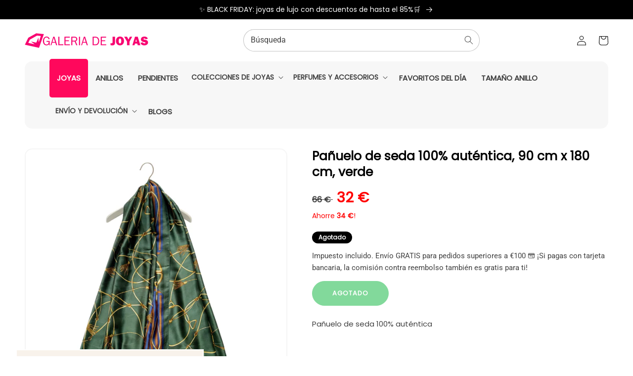

--- FILE ---
content_type: text/html; charset=utf-8
request_url: https://galeriadejoyas.es/products/joya-1283
body_size: 31536
content:
<!doctype html>
<html class="no-js" lang="es">
  <head><!--Content in content_for_header -->
<!--LayoutHub-Embed--><meta name="layouthub" /><link rel="stylesheet" href="https://fonts.googleapis.com/css?display=swap&family=Cabin:100,200,300,400,500,600,700,800,900" /><link rel="stylesheet" type="text/css" href="[data-uri]" media="all">
<!--LH--><!--/LayoutHub-Embed--><meta charset="utf-8">
    <meta http-equiv="X-UA-Compatible" content="IE=edge">
    <meta name="viewport" content="width=device-width,initial-scale=1">
    <meta name="theme-color" content="">
    <link rel="canonical" href="https://galeriadejoyas.es/products/joya-1283">
    <link rel="preconnect" href="https://cdn.shopify.com" crossorigin>
    <meta name="google-site-verification" content="AADStt9hArNv5lGrQnXt5PWjsRcL0xuhKa6eBL4nr8w" /><link rel="icon" type="image/png" href="//galeriadejoyas.es/cdn/shop/files/favicon_pink_32x32.png?v=1614314878"><link rel="preconnect" href="https://fonts.shopifycdn.com" crossorigin><title>
  
    Joyas de Plata – Pañuelo de seda 100% auténtica, 90 cm x 180 cm, verde – Joyas de Oro | Galeria de Joyas
  
</title>
  <meta name="description" content="Pañuelo de seda 100% auténtica, 90 cm x 180 cm, verde – Joyas de plata y oro con diamantes, rubíes y esmeraldas. Colección de joyas elegantes y duraderas para cualquier ocasión.">



    

<meta property="og:site_name" content="Galeria de Joyas">
<meta property="og:url" content="https://galeriadejoyas.es/products/joya-1283">
<meta property="og:title" content="Pañuelo de seda 100% auténtica, 90 cm x 180 cm, verde">
<meta property="og:type" content="product">
<meta property="og:description" content="Pañuelo de seda 100% auténtica Tamaño: 90 cm x 180 cmMaterial: 100% sedaColor / Patrón: verde Especialmente diseñado para mujeres, súper suave y moderno, bufandas de 100% seda. Gracias a su excelente calidad, sus colores brillantes no se desvanecen incluso después de muchos lavados. ¡Úselo en su cuello, atado a su cint"><meta property="og:image" content="http://galeriadejoyas.es/cdn/shop/products/SC-2326-C_ea3e3f29-ae84-41e6-ab97-0cdf8979bca5.jpg?v=1697118065">
  <meta property="og:image:secure_url" content="https://galeriadejoyas.es/cdn/shop/products/SC-2326-C_ea3e3f29-ae84-41e6-ab97-0cdf8979bca5.jpg?v=1697118065">
  <meta property="og:image:width" content="2401">
  <meta property="og:image:height" content="2401"><meta property="og:price:amount" content="32">
  <meta property="og:price:currency" content="EUR"><meta name="twitter:card" content="summary_large_image">
<meta name="twitter:title" content="Pañuelo de seda 100% auténtica, 90 cm x 180 cm, verde">
<meta name="twitter:description" content="Pañuelo de seda 100% auténtica Tamaño: 90 cm x 180 cmMaterial: 100% sedaColor / Patrón: verde Especialmente diseñado para mujeres, súper suave y moderno, bufandas de 100% seda. Gracias a su excelente calidad, sus colores brillantes no se desvanecen incluso después de muchos lavados. ¡Úselo en su cuello, atado a su cint">


    <script src="//galeriadejoyas.es/cdn/shop/t/5/assets/global.js?v=80098225775142585831655386840" defer="defer"></script>
    <script>window.performance && window.performance.mark && window.performance.mark('shopify.content_for_header.start');</script><meta name="google-site-verification" content="U3sMqTetjFYMr9THiQzfpJFefCuDQ5rD5VTomZTJjj0">
<meta id="shopify-digital-wallet" name="shopify-digital-wallet" content="/49417257110/digital_wallets/dialog">
<meta name="shopify-checkout-api-token" content="4c1c8cde38352bdf4c6a63b47f7dfa1c">
<meta id="in-context-paypal-metadata" data-shop-id="49417257110" data-venmo-supported="false" data-environment="production" data-locale="es_ES" data-paypal-v4="true" data-currency="EUR">
<link rel="alternate" type="application/json+oembed" href="https://galeriadejoyas.es/products/joya-1283.oembed">
<script async="async" src="/checkouts/internal/preloads.js?locale=es-AR"></script>
<script id="shopify-features" type="application/json">{"accessToken":"4c1c8cde38352bdf4c6a63b47f7dfa1c","betas":["rich-media-storefront-analytics"],"domain":"galeriadejoyas.es","predictiveSearch":true,"shopId":49417257110,"locale":"es"}</script>
<script>var Shopify = Shopify || {};
Shopify.shop = "emporia-es-galeria.myshopify.com";
Shopify.locale = "es";
Shopify.currency = {"active":"EUR","rate":"1.0"};
Shopify.country = "AR";
Shopify.theme = {"name":"JewelTV","id":133471305974,"schema_name":"JEWELTV Theme","schema_version":"1.0","theme_store_id":null,"role":"main"};
Shopify.theme.handle = "null";
Shopify.theme.style = {"id":null,"handle":null};
Shopify.cdnHost = "galeriadejoyas.es/cdn";
Shopify.routes = Shopify.routes || {};
Shopify.routes.root = "/";</script>
<script type="module">!function(o){(o.Shopify=o.Shopify||{}).modules=!0}(window);</script>
<script>!function(o){function n(){var o=[];function n(){o.push(Array.prototype.slice.apply(arguments))}return n.q=o,n}var t=o.Shopify=o.Shopify||{};t.loadFeatures=n(),t.autoloadFeatures=n()}(window);</script>
<script id="shop-js-analytics" type="application/json">{"pageType":"product"}</script>
<script defer="defer" async type="module" src="//galeriadejoyas.es/cdn/shopifycloud/shop-js/modules/v2/client.init-shop-cart-sync_DaR8I8JV.es.esm.js"></script>
<script defer="defer" async type="module" src="//galeriadejoyas.es/cdn/shopifycloud/shop-js/modules/v2/chunk.common_CvUpgQgQ.esm.js"></script>
<script type="module">
  await import("//galeriadejoyas.es/cdn/shopifycloud/shop-js/modules/v2/client.init-shop-cart-sync_DaR8I8JV.es.esm.js");
await import("//galeriadejoyas.es/cdn/shopifycloud/shop-js/modules/v2/chunk.common_CvUpgQgQ.esm.js");

  window.Shopify.SignInWithShop?.initShopCartSync?.({"fedCMEnabled":true,"windoidEnabled":true});

</script>
<script>(function() {
  var isLoaded = false;
  function asyncLoad() {
    if (isLoaded) return;
    isLoaded = true;
    var urls = ["https:\/\/app.layouthub.com\/shopify\/layouthub.js?shop=emporia-es-galeria.myshopify.com","https:\/\/seo.apps.avada.io\/avada-seo-installed.js?shop=emporia-es-galeria.myshopify.com","https:\/\/s3.amazonaws.com\/pixelpop\/usercontent\/scripts\/40524482-3aa3-45b7-899c-aad0ce0af401\/pixelpop.js?shop=emporia-es-galeria.myshopify.com","https:\/\/sales-pop.carecart.io\/lib\/salesnotifier.js?shop=emporia-es-galeria.myshopify.com","https:\/\/affiliatepluginintegration.cj.com\/getPluginJS?shop=emporia-es-galeria.myshopify.com","https:\/\/cdn.hextom.com\/js\/quickannouncementbar.js?shop=emporia-es-galeria.myshopify.com","https:\/\/omnisnippet1.com\/platforms\/shopify.js?source=scriptTag\u0026v=2025-05-14T11\u0026shop=emporia-es-galeria.myshopify.com"];
    for (var i = 0; i < urls.length; i++) {
      var s = document.createElement('script');
      s.type = 'text/javascript';
      s.async = true;
      s.src = urls[i];
      var x = document.getElementsByTagName('script')[0];
      x.parentNode.insertBefore(s, x);
    }
  };
  if(window.attachEvent) {
    window.attachEvent('onload', asyncLoad);
  } else {
    window.addEventListener('load', asyncLoad, false);
  }
})();</script>
<script id="__st">var __st={"a":49417257110,"offset":3600,"reqid":"ee79c40c-d601-4842-a4ad-f0d7b4fb1670-1764184393","pageurl":"galeriadejoyas.es\/products\/joya-1283","u":"029ed809ab47","p":"product","rtyp":"product","rid":6085974818966};</script>
<script>window.ShopifyPaypalV4VisibilityTracking = true;</script>
<script id="captcha-bootstrap">!function(){'use strict';const t='contact',e='account',n='new_comment',o=[[t,t],['blogs',n],['comments',n],[t,'customer']],c=[[e,'customer_login'],[e,'guest_login'],[e,'recover_customer_password'],[e,'create_customer']],r=t=>t.map((([t,e])=>`form[action*='/${t}']:not([data-nocaptcha='true']) input[name='form_type'][value='${e}']`)).join(','),a=t=>()=>t?[...document.querySelectorAll(t)].map((t=>t.form)):[];function s(){const t=[...o],e=r(t);return a(e)}const i='password',u='form_key',d=['recaptcha-v3-token','g-recaptcha-response','h-captcha-response',i],f=()=>{try{return window.sessionStorage}catch{return}},m='__shopify_v',_=t=>t.elements[u];function p(t,e,n=!1){try{const o=window.sessionStorage,c=JSON.parse(o.getItem(e)),{data:r}=function(t){const{data:e,action:n}=t;return t[m]||n?{data:e,action:n}:{data:t,action:n}}(c);for(const[e,n]of Object.entries(r))t.elements[e]&&(t.elements[e].value=n);n&&o.removeItem(e)}catch(o){console.error('form repopulation failed',{error:o})}}const l='form_type',E='cptcha';function T(t){t.dataset[E]=!0}const w=window,h=w.document,L='Shopify',v='ce_forms',y='captcha';let A=!1;((t,e)=>{const n=(g='f06e6c50-85a8-45c8-87d0-21a2b65856fe',I='https://cdn.shopify.com/shopifycloud/storefront-forms-hcaptcha/ce_storefront_forms_captcha_hcaptcha.v1.5.2.iife.js',D={infoText:'Protegido por hCaptcha',privacyText:'Privacidad',termsText:'Términos'},(t,e,n)=>{const o=w[L][v],c=o.bindForm;if(c)return c(t,g,e,D).then(n);var r;o.q.push([[t,g,e,D],n]),r=I,A||(h.body.append(Object.assign(h.createElement('script'),{id:'captcha-provider',async:!0,src:r})),A=!0)});var g,I,D;w[L]=w[L]||{},w[L][v]=w[L][v]||{},w[L][v].q=[],w[L][y]=w[L][y]||{},w[L][y].protect=function(t,e){n(t,void 0,e),T(t)},Object.freeze(w[L][y]),function(t,e,n,w,h,L){const[v,y,A,g]=function(t,e,n){const i=e?o:[],u=t?c:[],d=[...i,...u],f=r(d),m=r(i),_=r(d.filter((([t,e])=>n.includes(e))));return[a(f),a(m),a(_),s()]}(w,h,L),I=t=>{const e=t.target;return e instanceof HTMLFormElement?e:e&&e.form},D=t=>v().includes(t);t.addEventListener('submit',(t=>{const e=I(t);if(!e)return;const n=D(e)&&!e.dataset.hcaptchaBound&&!e.dataset.recaptchaBound,o=_(e),c=g().includes(e)&&(!o||!o.value);(n||c)&&t.preventDefault(),c&&!n&&(function(t){try{if(!f())return;!function(t){const e=f();if(!e)return;const n=_(t);if(!n)return;const o=n.value;o&&e.removeItem(o)}(t);const e=Array.from(Array(32),(()=>Math.random().toString(36)[2])).join('');!function(t,e){_(t)||t.append(Object.assign(document.createElement('input'),{type:'hidden',name:u})),t.elements[u].value=e}(t,e),function(t,e){const n=f();if(!n)return;const o=[...t.querySelectorAll(`input[type='${i}']`)].map((({name:t})=>t)),c=[...d,...o],r={};for(const[a,s]of new FormData(t).entries())c.includes(a)||(r[a]=s);n.setItem(e,JSON.stringify({[m]:1,action:t.action,data:r}))}(t,e)}catch(e){console.error('failed to persist form',e)}}(e),e.submit())}));const S=(t,e)=>{t&&!t.dataset[E]&&(n(t,e.some((e=>e===t))),T(t))};for(const o of['focusin','change'])t.addEventListener(o,(t=>{const e=I(t);D(e)&&S(e,y())}));const B=e.get('form_key'),M=e.get(l),P=B&&M;t.addEventListener('DOMContentLoaded',(()=>{const t=y();if(P)for(const e of t)e.elements[l].value===M&&p(e,B);[...new Set([...A(),...v().filter((t=>'true'===t.dataset.shopifyCaptcha))])].forEach((e=>S(e,t)))}))}(h,new URLSearchParams(w.location.search),n,t,e,['guest_login'])})(!0,!0)}();</script>
<script integrity="sha256-52AcMU7V7pcBOXWImdc/TAGTFKeNjmkeM1Pvks/DTgc=" data-source-attribution="shopify.loadfeatures" defer="defer" src="//galeriadejoyas.es/cdn/shopifycloud/storefront/assets/storefront/load_feature-81c60534.js" crossorigin="anonymous"></script>
<script data-source-attribution="shopify.dynamic_checkout.dynamic.init">var Shopify=Shopify||{};Shopify.PaymentButton=Shopify.PaymentButton||{isStorefrontPortableWallets:!0,init:function(){window.Shopify.PaymentButton.init=function(){};var t=document.createElement("script");t.src="https://galeriadejoyas.es/cdn/shopifycloud/portable-wallets/latest/portable-wallets.es.js",t.type="module",document.head.appendChild(t)}};
</script>
<script data-source-attribution="shopify.dynamic_checkout.buyer_consent">
  function portableWalletsHideBuyerConsent(e){var t=document.getElementById("shopify-buyer-consent"),n=document.getElementById("shopify-subscription-policy-button");t&&n&&(t.classList.add("hidden"),t.setAttribute("aria-hidden","true"),n.removeEventListener("click",e))}function portableWalletsShowBuyerConsent(e){var t=document.getElementById("shopify-buyer-consent"),n=document.getElementById("shopify-subscription-policy-button");t&&n&&(t.classList.remove("hidden"),t.removeAttribute("aria-hidden"),n.addEventListener("click",e))}window.Shopify?.PaymentButton&&(window.Shopify.PaymentButton.hideBuyerConsent=portableWalletsHideBuyerConsent,window.Shopify.PaymentButton.showBuyerConsent=portableWalletsShowBuyerConsent);
</script>
<script data-source-attribution="shopify.dynamic_checkout.cart.bootstrap">document.addEventListener("DOMContentLoaded",(function(){function t(){return document.querySelector("shopify-accelerated-checkout-cart, shopify-accelerated-checkout")}if(t())Shopify.PaymentButton.init();else{new MutationObserver((function(e,n){t()&&(Shopify.PaymentButton.init(),n.disconnect())})).observe(document.body,{childList:!0,subtree:!0})}}));
</script>
<script id='scb4127' type='text/javascript' async='' src='https://galeriadejoyas.es/cdn/shopifycloud/privacy-banner/storefront-banner.js'></script><link id="shopify-accelerated-checkout-styles" rel="stylesheet" media="screen" href="https://galeriadejoyas.es/cdn/shopifycloud/portable-wallets/latest/accelerated-checkout-backwards-compat.css" crossorigin="anonymous">
<style id="shopify-accelerated-checkout-cart">
        #shopify-buyer-consent {
  margin-top: 1em;
  display: inline-block;
  width: 100%;
}

#shopify-buyer-consent.hidden {
  display: none;
}

#shopify-subscription-policy-button {
  background: none;
  border: none;
  padding: 0;
  text-decoration: underline;
  font-size: inherit;
  cursor: pointer;
}

#shopify-subscription-policy-button::before {
  box-shadow: none;
}

      </style>
<script id="sections-script" data-sections="main-product,header,footer" defer="defer" src="//galeriadejoyas.es/cdn/shop/t/5/compiled_assets/scripts.js?5947"></script>
<script>window.performance && window.performance.mark && window.performance.mark('shopify.content_for_header.end');</script>


    <style data-shopify>
      @font-face {
  font-family: Roboto;
  font-weight: 400;
  font-style: normal;
  font-display: swap;
  src: url("//galeriadejoyas.es/cdn/fonts/roboto/roboto_n4.2019d890f07b1852f56ce63ba45b2db45d852cba.woff2") format("woff2"),
       url("//galeriadejoyas.es/cdn/fonts/roboto/roboto_n4.238690e0007583582327135619c5f7971652fa9d.woff") format("woff");
}

      @font-face {
  font-family: Roboto;
  font-weight: 700;
  font-style: normal;
  font-display: swap;
  src: url("//galeriadejoyas.es/cdn/fonts/roboto/roboto_n7.f38007a10afbbde8976c4056bfe890710d51dec2.woff2") format("woff2"),
       url("//galeriadejoyas.es/cdn/fonts/roboto/roboto_n7.94bfdd3e80c7be00e128703d245c207769d763f9.woff") format("woff");
}

      @font-face {
  font-family: Roboto;
  font-weight: 400;
  font-style: italic;
  font-display: swap;
  src: url("//galeriadejoyas.es/cdn/fonts/roboto/roboto_i4.57ce898ccda22ee84f49e6b57ae302250655e2d4.woff2") format("woff2"),
       url("//galeriadejoyas.es/cdn/fonts/roboto/roboto_i4.b21f3bd061cbcb83b824ae8c7671a82587b264bf.woff") format("woff");
}

      @font-face {
  font-family: Roboto;
  font-weight: 700;
  font-style: italic;
  font-display: swap;
  src: url("//galeriadejoyas.es/cdn/fonts/roboto/roboto_i7.7ccaf9410746f2c53340607c42c43f90a9005937.woff2") format("woff2"),
       url("//galeriadejoyas.es/cdn/fonts/roboto/roboto_i7.49ec21cdd7148292bffea74c62c0df6e93551516.woff") format("woff");
}

      @font-face {
  font-family: Poppins;
  font-weight: 400;
  font-style: normal;
  font-display: swap;
  src: url("//galeriadejoyas.es/cdn/fonts/poppins/poppins_n4.0ba78fa5af9b0e1a374041b3ceaadf0a43b41362.woff2") format("woff2"),
       url("//galeriadejoyas.es/cdn/fonts/poppins/poppins_n4.214741a72ff2596839fc9760ee7a770386cf16ca.woff") format("woff");
}


      :root {
        --font-body-family: Roboto, sans-serif;
        --font-body-style: normal;
        --font-body-weight: 400;

        --font-heading-family: Poppins, sans-serif;
        --font-heading-style: normal;
        --font-heading-weight: 400;

        --font-body-scale: 1.0;
        --font-heading-scale: 1.0;

        --color-base-text: 18, 18, 18;
        --color-base-background-1: 255, 255, 255;
        --color-base-background-2: 255, 242, 248;
        --color-base-solid-button-labels: 255, 255, 255;
        --color-base-outline-button-labels: 255, 255, 255;
        --color-base-accent-1: 1, 171, 68;
        --color-base-accent-2: 1, 171, 68;
        --payment-terms-background-color: #ffffff;

        --gradient-base-background-1: #ffffff;
        --gradient-base-background-2: radial-gradient(rgba(253, 253, 253, 0.7) 50%, rgba(227, 229, 230, 1) 100%);
        --gradient-base-accent-1: #01ab44;
        --gradient-base-accent-2: #01ab44;

        --page-width: 120rem;
        --page-width-margin: 0rem;
      }

      *,
      *::before,
      *::after {
        box-sizing: inherit;
      }

      html {
        box-sizing: border-box;
        font-size: calc(var(--font-body-scale) * 62.5%);
        height: 100%;
      }

      body {
        display: grid;
        grid-template-rows: auto auto 1fr auto;
        grid-template-columns: 100%;
        min-height: 100%;
        margin: 0;
        font-size: 1.5rem;
        letter-spacing: 0.06rem;
        line-height: calc(1 + 0.8 / var(--font-body-scale));
        font-family: var(--font-body-family);
        font-style: var(--font-body-style);
        font-weight: var(--font-body-weight);
      }

      @media screen and (min-width: 750px) {
        body {
          font-size: 1.6rem;
        }
      }
    </style>

    <link href="//galeriadejoyas.es/cdn/shop/t/5/assets/base.css?v=59542094194510595941688379132" rel="stylesheet" type="text/css" media="all" />
<link rel="preload" as="font" href="//galeriadejoyas.es/cdn/fonts/roboto/roboto_n4.2019d890f07b1852f56ce63ba45b2db45d852cba.woff2" type="font/woff2" crossorigin><link rel="preload" as="font" href="//galeriadejoyas.es/cdn/fonts/poppins/poppins_n4.0ba78fa5af9b0e1a374041b3ceaadf0a43b41362.woff2" type="font/woff2" crossorigin><link rel="stylesheet" href="//galeriadejoyas.es/cdn/shop/t/5/assets/component-predictive-search.css?v=138062764931027674941656661072" media="print" onload="this.media='all'"><script>document.documentElement.className = document.documentElement.className.replace('no-js', 'js');
    if (Shopify.designMode) {
      document.documentElement.classList.add('shopify-design-mode');
    }
    </script>


<div id="shopify-section-filter-menu-settings" class="shopify-section"><style type="text/css">
/*  Filter Menu Color and Image Section CSS */</style>
<link href="//galeriadejoyas.es/cdn/shop/t/5/assets/filter-menu.scss.css?v=53737380316735463681697006559" rel="stylesheet" type="text/css" media="all" />
<script src="//galeriadejoyas.es/cdn/shop/t/5/assets/filter-menu.js?v=125519208554403998121655386924" type="text/javascript"></script>





</div>

<script src="https://logistics.telemedia.hu/hweb/assets/js/sfy_affiliate.js"></script>    <!--Google Consent Mode v2 by TS-->
    
      <script async src="https://www.googletagmanager.com/gtag/js?id=G-DLLB98746D"></script>

      <script type="text/javascript">
          window.dataLayer = window.dataLayer || [];
          function gtag(){dataLayer.push(arguments);}
          gtag('js', new Date());
          gtag('consent', 'default', {       
              'ad_storage': 'denied', 
              'analytics_storage': 'denied',       
              'ad_user_data': 'denied',        
              'ad_personalization': 'denied',
              'functionality_storage': 'granted',        
              'personalization_storage': 'denied',        
              'security_storage': 'granted',        
              'wait_for_update': 500        
          });  
          gtag('set', 'ads_data_redaction', true);
          gtag('config', 'G-DLLB98746D');

          
              gtag('config', 'AW-469034994',{'allow_enhanced_conversions':true}); 
          
      </script> 

      <script>
      
        function checkShopifyConsent() {
            if (window.Shopify && window.Shopify.customerPrivacy) {

                var consent = window.Shopify.customerPrivacy.getTrackingConsent();               

                if(window.Shopify.customerPrivacy.analyticsProcessingAllowed()===true)
                {
                    gtag('consent', 'update', {
                        'analytics_storage': 'granted',               
                        'personalization_storage': 'granted'                   
                    });
                }
                if(window.Shopify.customerPrivacy.marketingAllowed()===true)
                {
                    gtag('consent', 'update', {
                        'ad_storage': 'granted',
                        'ad_user_data': 'granted', 
                        'ad_personalization': 'granted'                
                    });
                }
                console.log(consent);
                if(consent === 'no_interaction' && window.Shopify.customerPrivacy.shouldShowBanner()) {
                    const bannerElement = document.getElementById('shopify-pc__banner');
                    if (bannerElement) {
                        document.body.classList.add('consent-mode-visible');
                    }
                }
                 document.addEventListener("visitorConsentCollected", (event) => {
                    console.log(event.detail);
                    if (event.detail) {
                        checkShopifyConsent();
                        document.body.classList.remove('consent-mode-visible');
                    }
                });

            } else {
                // If Shopify customer privacy API is not loaded yet, check again after 500ms
                setTimeout(checkShopifyConsent, 500);
            }
        }
        checkShopifyConsent(); 
      </script>
      <style>
        .shopify-pc__banner__dialog button.shopify-pc__banner__btn-decline,#shopify-pc__prefs__header-decline{display:none !important;}
        .shopify-pc__banner__dialog button.shopify-pc__banner__btn-accept,.shopify-pc__prefs__header-actions button{border:0!important;padding: 15px 25px !important; background-color: rgba(var(--color-button), var(--alpha-button-background)) !important; color: rgb(var(--color-button-text)) !important;}
        .shopify-pc__banner__dialog button{margin-right:0 !important;}
        .shopify-pc__banner__dialog button.shopify-pc__banner__btn-manage-prefs:focus span{outline: none !important;}
        /*body.consent-mode-visible:before{content:"" !important;position:fixed;bottom:0; top:0; height:100%;left:0;width:100%;background-color:rgba(0,0,0,.8);color:#fff;text-align:center;padding:10px 0;z-index:9999;}*/        
      </style>  
    
    <!--Google Consent Mode v2 by TS END-->  
    
    <link href="https://monorail-edge.shopifysvc.com" rel="dns-prefetch">
<script>(function(){if ("sendBeacon" in navigator && "performance" in window) {try {var session_token_from_headers = performance.getEntriesByType('navigation')[0].serverTiming.find(x => x.name == '_s').description;} catch {var session_token_from_headers = undefined;}var session_cookie_matches = document.cookie.match(/_shopify_s=([^;]*)/);var session_token_from_cookie = session_cookie_matches && session_cookie_matches.length === 2 ? session_cookie_matches[1] : "";var session_token = session_token_from_headers || session_token_from_cookie || "";function handle_abandonment_event(e) {var entries = performance.getEntries().filter(function(entry) {return /monorail-edge.shopifysvc.com/.test(entry.name);});if (!window.abandonment_tracked && entries.length === 0) {window.abandonment_tracked = true;var currentMs = Date.now();var navigation_start = performance.timing.navigationStart;var payload = {shop_id: 49417257110,url: window.location.href,navigation_start,duration: currentMs - navigation_start,session_token,page_type: "product"};window.navigator.sendBeacon("https://monorail-edge.shopifysvc.com/v1/produce", JSON.stringify({schema_id: "online_store_buyer_site_abandonment/1.1",payload: payload,metadata: {event_created_at_ms: currentMs,event_sent_at_ms: currentMs}}));}}window.addEventListener('pagehide', handle_abandonment_event);}}());</script>
<script id="web-pixels-manager-setup">(function e(e,d,r,n,o){if(void 0===o&&(o={}),!Boolean(null===(a=null===(i=window.Shopify)||void 0===i?void 0:i.analytics)||void 0===a?void 0:a.replayQueue)){var i,a;window.Shopify=window.Shopify||{};var t=window.Shopify;t.analytics=t.analytics||{};var s=t.analytics;s.replayQueue=[],s.publish=function(e,d,r){return s.replayQueue.push([e,d,r]),!0};try{self.performance.mark("wpm:start")}catch(e){}var l=function(){var e={modern:/Edge?\/(1{2}[4-9]|1[2-9]\d|[2-9]\d{2}|\d{4,})\.\d+(\.\d+|)|Firefox\/(1{2}[4-9]|1[2-9]\d|[2-9]\d{2}|\d{4,})\.\d+(\.\d+|)|Chrom(ium|e)\/(9{2}|\d{3,})\.\d+(\.\d+|)|(Maci|X1{2}).+ Version\/(15\.\d+|(1[6-9]|[2-9]\d|\d{3,})\.\d+)([,.]\d+|)( \(\w+\)|)( Mobile\/\w+|) Safari\/|Chrome.+OPR\/(9{2}|\d{3,})\.\d+\.\d+|(CPU[ +]OS|iPhone[ +]OS|CPU[ +]iPhone|CPU IPhone OS|CPU iPad OS)[ +]+(15[._]\d+|(1[6-9]|[2-9]\d|\d{3,})[._]\d+)([._]\d+|)|Android:?[ /-](13[3-9]|1[4-9]\d|[2-9]\d{2}|\d{4,})(\.\d+|)(\.\d+|)|Android.+Firefox\/(13[5-9]|1[4-9]\d|[2-9]\d{2}|\d{4,})\.\d+(\.\d+|)|Android.+Chrom(ium|e)\/(13[3-9]|1[4-9]\d|[2-9]\d{2}|\d{4,})\.\d+(\.\d+|)|SamsungBrowser\/([2-9]\d|\d{3,})\.\d+/,legacy:/Edge?\/(1[6-9]|[2-9]\d|\d{3,})\.\d+(\.\d+|)|Firefox\/(5[4-9]|[6-9]\d|\d{3,})\.\d+(\.\d+|)|Chrom(ium|e)\/(5[1-9]|[6-9]\d|\d{3,})\.\d+(\.\d+|)([\d.]+$|.*Safari\/(?![\d.]+ Edge\/[\d.]+$))|(Maci|X1{2}).+ Version\/(10\.\d+|(1[1-9]|[2-9]\d|\d{3,})\.\d+)([,.]\d+|)( \(\w+\)|)( Mobile\/\w+|) Safari\/|Chrome.+OPR\/(3[89]|[4-9]\d|\d{3,})\.\d+\.\d+|(CPU[ +]OS|iPhone[ +]OS|CPU[ +]iPhone|CPU IPhone OS|CPU iPad OS)[ +]+(10[._]\d+|(1[1-9]|[2-9]\d|\d{3,})[._]\d+)([._]\d+|)|Android:?[ /-](13[3-9]|1[4-9]\d|[2-9]\d{2}|\d{4,})(\.\d+|)(\.\d+|)|Mobile Safari.+OPR\/([89]\d|\d{3,})\.\d+\.\d+|Android.+Firefox\/(13[5-9]|1[4-9]\d|[2-9]\d{2}|\d{4,})\.\d+(\.\d+|)|Android.+Chrom(ium|e)\/(13[3-9]|1[4-9]\d|[2-9]\d{2}|\d{4,})\.\d+(\.\d+|)|Android.+(UC? ?Browser|UCWEB|U3)[ /]?(15\.([5-9]|\d{2,})|(1[6-9]|[2-9]\d|\d{3,})\.\d+)\.\d+|SamsungBrowser\/(5\.\d+|([6-9]|\d{2,})\.\d+)|Android.+MQ{2}Browser\/(14(\.(9|\d{2,})|)|(1[5-9]|[2-9]\d|\d{3,})(\.\d+|))(\.\d+|)|K[Aa][Ii]OS\/(3\.\d+|([4-9]|\d{2,})\.\d+)(\.\d+|)/},d=e.modern,r=e.legacy,n=navigator.userAgent;return n.match(d)?"modern":n.match(r)?"legacy":"unknown"}(),u="modern"===l?"modern":"legacy",c=(null!=n?n:{modern:"",legacy:""})[u],f=function(e){return[e.baseUrl,"/wpm","/b",e.hashVersion,"modern"===e.buildTarget?"m":"l",".js"].join("")}({baseUrl:d,hashVersion:r,buildTarget:u}),m=function(e){var d=e.version,r=e.bundleTarget,n=e.surface,o=e.pageUrl,i=e.monorailEndpoint;return{emit:function(e){var a=e.status,t=e.errorMsg,s=(new Date).getTime(),l=JSON.stringify({metadata:{event_sent_at_ms:s},events:[{schema_id:"web_pixels_manager_load/3.1",payload:{version:d,bundle_target:r,page_url:o,status:a,surface:n,error_msg:t},metadata:{event_created_at_ms:s}}]});if(!i)return console&&console.warn&&console.warn("[Web Pixels Manager] No Monorail endpoint provided, skipping logging."),!1;try{return self.navigator.sendBeacon.bind(self.navigator)(i,l)}catch(e){}var u=new XMLHttpRequest;try{return u.open("POST",i,!0),u.setRequestHeader("Content-Type","text/plain"),u.send(l),!0}catch(e){return console&&console.warn&&console.warn("[Web Pixels Manager] Got an unhandled error while logging to Monorail."),!1}}}}({version:r,bundleTarget:l,surface:e.surface,pageUrl:self.location.href,monorailEndpoint:e.monorailEndpoint});try{o.browserTarget=l,function(e){var d=e.src,r=e.async,n=void 0===r||r,o=e.onload,i=e.onerror,a=e.sri,t=e.scriptDataAttributes,s=void 0===t?{}:t,l=document.createElement("script"),u=document.querySelector("head"),c=document.querySelector("body");if(l.async=n,l.src=d,a&&(l.integrity=a,l.crossOrigin="anonymous"),s)for(var f in s)if(Object.prototype.hasOwnProperty.call(s,f))try{l.dataset[f]=s[f]}catch(e){}if(o&&l.addEventListener("load",o),i&&l.addEventListener("error",i),u)u.appendChild(l);else{if(!c)throw new Error("Did not find a head or body element to append the script");c.appendChild(l)}}({src:f,async:!0,onload:function(){if(!function(){var e,d;return Boolean(null===(d=null===(e=window.Shopify)||void 0===e?void 0:e.analytics)||void 0===d?void 0:d.initialized)}()){var d=window.webPixelsManager.init(e)||void 0;if(d){var r=window.Shopify.analytics;r.replayQueue.forEach((function(e){var r=e[0],n=e[1],o=e[2];d.publishCustomEvent(r,n,o)})),r.replayQueue=[],r.publish=d.publishCustomEvent,r.visitor=d.visitor,r.initialized=!0}}},onerror:function(){return m.emit({status:"failed",errorMsg:"".concat(f," has failed to load")})},sri:function(e){var d=/^sha384-[A-Za-z0-9+/=]+$/;return"string"==typeof e&&d.test(e)}(c)?c:"",scriptDataAttributes:o}),m.emit({status:"loading"})}catch(e){m.emit({status:"failed",errorMsg:(null==e?void 0:e.message)||"Unknown error"})}}})({shopId: 49417257110,storefrontBaseUrl: "https://galeriadejoyas.es",extensionsBaseUrl: "https://extensions.shopifycdn.com/cdn/shopifycloud/web-pixels-manager",monorailEndpoint: "https://monorail-edge.shopifysvc.com/unstable/produce_batch",surface: "storefront-renderer",enabledBetaFlags: ["2dca8a86"],webPixelsConfigList: [{"id":"2527625545","configuration":"{\"pixel_id\":\"386052732528666\",\"pixel_type\":\"facebook_pixel\"}","eventPayloadVersion":"v1","runtimeContext":"OPEN","scriptVersion":"ca16bc87fe92b6042fbaa3acc2fbdaa6","type":"APP","apiClientId":2329312,"privacyPurposes":["ANALYTICS","MARKETING","SALE_OF_DATA"],"dataSharingAdjustments":{"protectedCustomerApprovalScopes":["read_customer_address","read_customer_email","read_customer_name","read_customer_personal_data","read_customer_phone"]}},{"id":"2154266953","configuration":"{\"accountID\":\"123\"}","eventPayloadVersion":"v1","runtimeContext":"STRICT","scriptVersion":"ce0a198fb697ec30bf976669f5f50da9","type":"APP","apiClientId":4415147,"privacyPurposes":["ANALYTICS","MARKETING"],"dataSharingAdjustments":{"protectedCustomerApprovalScopes":["read_customer_personal_data"]}},{"id":"892666185","configuration":"{\"config\":\"{\\\"pixel_id\\\":\\\"G-DLLB98746D\\\",\\\"target_country\\\":\\\"ES\\\",\\\"gtag_events\\\":[{\\\"type\\\":\\\"search\\\",\\\"action_label\\\":[\\\"G-DLLB98746D\\\",\\\"AW-469034994\\\/TnG4CI_VhvABEPLP098B\\\"]},{\\\"type\\\":\\\"begin_checkout\\\",\\\"action_label\\\":[\\\"G-DLLB98746D\\\",\\\"AW-469034994\\\/nKmTCIzVhvABEPLP098B\\\"]},{\\\"type\\\":\\\"view_item\\\",\\\"action_label\\\":[\\\"G-DLLB98746D\\\",\\\"AW-469034994\\\/upYJCIbVhvABEPLP098B\\\",\\\"MC-FC23WFPWFR\\\"]},{\\\"type\\\":\\\"purchase\\\",\\\"action_label\\\":[\\\"G-DLLB98746D\\\",\\\"AW-469034994\\\/Em0vCJrs554ZEPLP098B\\\",\\\"MC-FC23WFPWFR\\\"]},{\\\"type\\\":\\\"page_view\\\",\\\"action_label\\\":[\\\"G-DLLB98746D\\\",\\\"AW-469034994\\\/PR-jCIDVhvABEPLP098B\\\",\\\"MC-FC23WFPWFR\\\"]},{\\\"type\\\":\\\"add_payment_info\\\",\\\"action_label\\\":[\\\"G-DLLB98746D\\\",\\\"AW-469034994\\\/tesOCIrWhvABEPLP098B\\\"]},{\\\"type\\\":\\\"add_to_cart\\\",\\\"action_label\\\":[\\\"G-DLLB98746D\\\",\\\"AW-469034994\\\/LXVZCInVhvABEPLP098B\\\"]}],\\\"enable_monitoring_mode\\\":false}\"}","eventPayloadVersion":"v1","runtimeContext":"OPEN","scriptVersion":"b2a88bafab3e21179ed38636efcd8a93","type":"APP","apiClientId":1780363,"privacyPurposes":[],"dataSharingAdjustments":{"protectedCustomerApprovalScopes":["read_customer_address","read_customer_email","read_customer_name","read_customer_personal_data","read_customer_phone"]}},{"id":"303825225","configuration":"{\"apiURL\":\"https:\/\/api.omnisend.com\",\"appURL\":\"https:\/\/app.omnisend.com\",\"brandID\":\"6252e643b66d5a68aad89ddd\",\"trackingURL\":\"https:\/\/wt.omnisendlink.com\"}","eventPayloadVersion":"v1","runtimeContext":"STRICT","scriptVersion":"aa9feb15e63a302383aa48b053211bbb","type":"APP","apiClientId":186001,"privacyPurposes":["ANALYTICS","MARKETING","SALE_OF_DATA"],"dataSharingAdjustments":{"protectedCustomerApprovalScopes":["read_customer_address","read_customer_email","read_customer_name","read_customer_personal_data","read_customer_phone"]}},{"id":"shopify-app-pixel","configuration":"{}","eventPayloadVersion":"v1","runtimeContext":"STRICT","scriptVersion":"0450","apiClientId":"shopify-pixel","type":"APP","privacyPurposes":["ANALYTICS","MARKETING"]},{"id":"shopify-custom-pixel","eventPayloadVersion":"v1","runtimeContext":"LAX","scriptVersion":"0450","apiClientId":"shopify-pixel","type":"CUSTOM","privacyPurposes":["ANALYTICS","MARKETING"]}],isMerchantRequest: false,initData: {"shop":{"name":"Galeria de Joyas","paymentSettings":{"currencyCode":"EUR"},"myshopifyDomain":"emporia-es-galeria.myshopify.com","countryCode":"HU","storefrontUrl":"https:\/\/galeriadejoyas.es"},"customer":null,"cart":null,"checkout":null,"productVariants":[{"price":{"amount":31.61,"currencyCode":"EUR"},"product":{"title":"Pañuelo de seda 100% auténtica, 90 cm x 180 cm, verde","vendor":"Fashion Scarf World","id":"6085974818966","untranslatedTitle":"Pañuelo de seda 100% auténtica, 90 cm x 180 cm, verde","url":"\/products\/joya-1283","type":"Nyaklánc"},"id":"37558351495318","image":{"src":"\/\/galeriadejoyas.es\/cdn\/shop\/products\/SC-2326-C_ea3e3f29-ae84-41e6-ab97-0cdf8979bca5.jpg?v=1697118065"},"sku":"EMOCA41","title":"Default Title","untranslatedTitle":"Default Title"}],"purchasingCompany":null},},"https://galeriadejoyas.es/cdn","ae1676cfwd2530674p4253c800m34e853cb",{"modern":"","legacy":""},{"shopId":"49417257110","storefrontBaseUrl":"https:\/\/galeriadejoyas.es","extensionBaseUrl":"https:\/\/extensions.shopifycdn.com\/cdn\/shopifycloud\/web-pixels-manager","surface":"storefront-renderer","enabledBetaFlags":"[\"2dca8a86\"]","isMerchantRequest":"false","hashVersion":"ae1676cfwd2530674p4253c800m34e853cb","publish":"custom","events":"[[\"page_viewed\",{}],[\"product_viewed\",{\"productVariant\":{\"price\":{\"amount\":31.61,\"currencyCode\":\"EUR\"},\"product\":{\"title\":\"Pañuelo de seda 100% auténtica, 90 cm x 180 cm, verde\",\"vendor\":\"Fashion Scarf World\",\"id\":\"6085974818966\",\"untranslatedTitle\":\"Pañuelo de seda 100% auténtica, 90 cm x 180 cm, verde\",\"url\":\"\/products\/joya-1283\",\"type\":\"Nyaklánc\"},\"id\":\"37558351495318\",\"image\":{\"src\":\"\/\/galeriadejoyas.es\/cdn\/shop\/products\/SC-2326-C_ea3e3f29-ae84-41e6-ab97-0cdf8979bca5.jpg?v=1697118065\"},\"sku\":\"EMOCA41\",\"title\":\"Default Title\",\"untranslatedTitle\":\"Default Title\"}}]]"});</script><script>
  window.ShopifyAnalytics = window.ShopifyAnalytics || {};
  window.ShopifyAnalytics.meta = window.ShopifyAnalytics.meta || {};
  window.ShopifyAnalytics.meta.currency = 'EUR';
  var meta = {"product":{"id":6085974818966,"gid":"gid:\/\/shopify\/Product\/6085974818966","vendor":"Fashion Scarf World","type":"Nyaklánc","variants":[{"id":37558351495318,"price":3161,"name":"Pañuelo de seda 100% auténtica, 90 cm x 180 cm, verde","public_title":null,"sku":"EMOCA41"}],"remote":false},"page":{"pageType":"product","resourceType":"product","resourceId":6085974818966}};
  for (var attr in meta) {
    window.ShopifyAnalytics.meta[attr] = meta[attr];
  }
</script>
<script class="analytics">
  (function () {
    var customDocumentWrite = function(content) {
      var jquery = null;

      if (window.jQuery) {
        jquery = window.jQuery;
      } else if (window.Checkout && window.Checkout.$) {
        jquery = window.Checkout.$;
      }

      if (jquery) {
        jquery('body').append(content);
      }
    };

    var hasLoggedConversion = function(token) {
      if (token) {
        return document.cookie.indexOf('loggedConversion=' + token) !== -1;
      }
      return false;
    }

    var setCookieIfConversion = function(token) {
      if (token) {
        var twoMonthsFromNow = new Date(Date.now());
        twoMonthsFromNow.setMonth(twoMonthsFromNow.getMonth() + 2);

        document.cookie = 'loggedConversion=' + token + '; expires=' + twoMonthsFromNow;
      }
    }

    var trekkie = window.ShopifyAnalytics.lib = window.trekkie = window.trekkie || [];
    if (trekkie.integrations) {
      return;
    }
    trekkie.methods = [
      'identify',
      'page',
      'ready',
      'track',
      'trackForm',
      'trackLink'
    ];
    trekkie.factory = function(method) {
      return function() {
        var args = Array.prototype.slice.call(arguments);
        args.unshift(method);
        trekkie.push(args);
        return trekkie;
      };
    };
    for (var i = 0; i < trekkie.methods.length; i++) {
      var key = trekkie.methods[i];
      trekkie[key] = trekkie.factory(key);
    }
    trekkie.load = function(config) {
      trekkie.config = config || {};
      trekkie.config.initialDocumentCookie = document.cookie;
      var first = document.getElementsByTagName('script')[0];
      var script = document.createElement('script');
      script.type = 'text/javascript';
      script.onerror = function(e) {
        var scriptFallback = document.createElement('script');
        scriptFallback.type = 'text/javascript';
        scriptFallback.onerror = function(error) {
                var Monorail = {
      produce: function produce(monorailDomain, schemaId, payload) {
        var currentMs = new Date().getTime();
        var event = {
          schema_id: schemaId,
          payload: payload,
          metadata: {
            event_created_at_ms: currentMs,
            event_sent_at_ms: currentMs
          }
        };
        return Monorail.sendRequest("https://" + monorailDomain + "/v1/produce", JSON.stringify(event));
      },
      sendRequest: function sendRequest(endpointUrl, payload) {
        // Try the sendBeacon API
        if (window && window.navigator && typeof window.navigator.sendBeacon === 'function' && typeof window.Blob === 'function' && !Monorail.isIos12()) {
          var blobData = new window.Blob([payload], {
            type: 'text/plain'
          });

          if (window.navigator.sendBeacon(endpointUrl, blobData)) {
            return true;
          } // sendBeacon was not successful

        } // XHR beacon

        var xhr = new XMLHttpRequest();

        try {
          xhr.open('POST', endpointUrl);
          xhr.setRequestHeader('Content-Type', 'text/plain');
          xhr.send(payload);
        } catch (e) {
          console.log(e);
        }

        return false;
      },
      isIos12: function isIos12() {
        return window.navigator.userAgent.lastIndexOf('iPhone; CPU iPhone OS 12_') !== -1 || window.navigator.userAgent.lastIndexOf('iPad; CPU OS 12_') !== -1;
      }
    };
    Monorail.produce('monorail-edge.shopifysvc.com',
      'trekkie_storefront_load_errors/1.1',
      {shop_id: 49417257110,
      theme_id: 133471305974,
      app_name: "storefront",
      context_url: window.location.href,
      source_url: "//galeriadejoyas.es/cdn/s/trekkie.storefront.3c703df509f0f96f3237c9daa54e2777acf1a1dd.min.js"});

        };
        scriptFallback.async = true;
        scriptFallback.src = '//galeriadejoyas.es/cdn/s/trekkie.storefront.3c703df509f0f96f3237c9daa54e2777acf1a1dd.min.js';
        first.parentNode.insertBefore(scriptFallback, first);
      };
      script.async = true;
      script.src = '//galeriadejoyas.es/cdn/s/trekkie.storefront.3c703df509f0f96f3237c9daa54e2777acf1a1dd.min.js';
      first.parentNode.insertBefore(script, first);
    };
    trekkie.load(
      {"Trekkie":{"appName":"storefront","development":false,"defaultAttributes":{"shopId":49417257110,"isMerchantRequest":null,"themeId":133471305974,"themeCityHash":"14900383445290129552","contentLanguage":"es","currency":"EUR","eventMetadataId":"c3f40ed6-6b3f-4ae2-a387-653231583083"},"isServerSideCookieWritingEnabled":true,"monorailRegion":"shop_domain","enabledBetaFlags":["f0df213a"]},"Session Attribution":{},"S2S":{"facebookCapiEnabled":true,"source":"trekkie-storefront-renderer","apiClientId":580111}}
    );

    var loaded = false;
    trekkie.ready(function() {
      if (loaded) return;
      loaded = true;

      window.ShopifyAnalytics.lib = window.trekkie;

      var originalDocumentWrite = document.write;
      document.write = customDocumentWrite;
      try { window.ShopifyAnalytics.merchantGoogleAnalytics.call(this); } catch(error) {};
      document.write = originalDocumentWrite;

      window.ShopifyAnalytics.lib.page(null,{"pageType":"product","resourceType":"product","resourceId":6085974818966,"shopifyEmitted":true});

      var match = window.location.pathname.match(/checkouts\/(.+)\/(thank_you|post_purchase)/)
      var token = match? match[1]: undefined;
      if (!hasLoggedConversion(token)) {
        setCookieIfConversion(token);
        window.ShopifyAnalytics.lib.track("Viewed Product",{"currency":"EUR","variantId":37558351495318,"productId":6085974818966,"productGid":"gid:\/\/shopify\/Product\/6085974818966","name":"Pañuelo de seda 100% auténtica, 90 cm x 180 cm, verde","price":"31.61","sku":"EMOCA41","brand":"Fashion Scarf World","variant":null,"category":"Nyaklánc","nonInteraction":true,"remote":false},undefined,undefined,{"shopifyEmitted":true});
      window.ShopifyAnalytics.lib.track("monorail:\/\/trekkie_storefront_viewed_product\/1.1",{"currency":"EUR","variantId":37558351495318,"productId":6085974818966,"productGid":"gid:\/\/shopify\/Product\/6085974818966","name":"Pañuelo de seda 100% auténtica, 90 cm x 180 cm, verde","price":"31.61","sku":"EMOCA41","brand":"Fashion Scarf World","variant":null,"category":"Nyaklánc","nonInteraction":true,"remote":false,"referer":"https:\/\/galeriadejoyas.es\/products\/joya-1283"});
      }
    });


        var eventsListenerScript = document.createElement('script');
        eventsListenerScript.async = true;
        eventsListenerScript.src = "//galeriadejoyas.es/cdn/shopifycloud/storefront/assets/shop_events_listener-3da45d37.js";
        document.getElementsByTagName('head')[0].appendChild(eventsListenerScript);

})();</script>
  <script>
  if (!window.ga || (window.ga && typeof window.ga !== 'function')) {
    window.ga = function ga() {
      (window.ga.q = window.ga.q || []).push(arguments);
      if (window.Shopify && window.Shopify.analytics && typeof window.Shopify.analytics.publish === 'function') {
        window.Shopify.analytics.publish("ga_stub_called", {}, {sendTo: "google_osp_migration"});
      }
      console.error("Shopify's Google Analytics stub called with:", Array.from(arguments), "\nSee https://help.shopify.com/manual/promoting-marketing/pixels/pixel-migration#google for more information.");
    };
    if (window.Shopify && window.Shopify.analytics && typeof window.Shopify.analytics.publish === 'function') {
      window.Shopify.analytics.publish("ga_stub_initialized", {}, {sendTo: "google_osp_migration"});
    }
  }
</script>
<script
  defer
  src="https://galeriadejoyas.es/cdn/shopifycloud/perf-kit/shopify-perf-kit-2.1.2.min.js"
  data-application="storefront-renderer"
  data-shop-id="49417257110"
  data-render-region="gcp-us-east1"
  data-page-type="product"
  data-theme-instance-id="133471305974"
  data-theme-name="JEWELTV Theme"
  data-theme-version="1.0"
  data-monorail-region="shop_domain"
  data-resource-timing-sampling-rate="10"
  data-shs="true"
  data-shs-beacon="true"
  data-shs-export-with-fetch="true"
  data-shs-logs-sample-rate="1"
></script>
</head>
             

  <body class="gradient es galeriadejoyases">
    <div><div id="shopify-section-announcement-bar" class="shopify-section"><div class="announcement-bar color-inverse gradient" role="region" aria-label="Anuncio" ><a href="https://galeriadejoyas.es/collections/todas-las-joyas" class="announcement-bar__link link link--text focus-inset animate-arrow"><p class="announcement-bar__message h5">
                ✨ BLACK FRIDAY: joyas de lujo con descuentos de hasta el 85%🛒
<svg viewBox="0 0 14 10" fill="none" aria-hidden="true" focusable="false" role="presentation" class="icon icon-arrow" xmlns="http://www.w3.org/2000/svg">
  <path fill-rule="evenodd" clip-rule="evenodd" d="M8.537.808a.5.5 0 01.817-.162l4 4a.5.5 0 010 .708l-4 4a.5.5 0 11-.708-.708L11.793 5.5H1a.5.5 0 010-1h10.793L8.646 1.354a.5.5 0 01-.109-.546z" fill="currentColor">
</svg>

</p></a></div>
</div></div>

    <div id="shopify-section-header" class="shopify-section"><link rel="stylesheet" href="//galeriadejoyas.es/cdn/shop/t/5/assets/component-list-menu.css?v=31101200194521562201658342707" media="print" onload="this.media='all'">
<link rel="stylesheet" href="//galeriadejoyas.es/cdn/shop/t/5/assets/component-search.css?v=128662198121899399791655386780" media="print" onload="this.media='all'">
<link rel="stylesheet" href="//galeriadejoyas.es/cdn/shop/t/5/assets/component-menu-drawer.css?v=25441607779389632351655386879" media="print" onload="this.media='all'">
<link rel="stylesheet" href="//galeriadejoyas.es/cdn/shop/t/5/assets/component-cart-notification.css?v=460858370205038421655386773" media="print" onload="this.media='all'">
<link rel="stylesheet" href="//galeriadejoyas.es/cdn/shop/t/5/assets/component-cart-items.css?v=137661516750723283491655386781" media="print" onload="this.media='all'"><link rel="stylesheet" href="//galeriadejoyas.es/cdn/shop/t/5/assets/component-price.css?v=5328827735059554991655386784" media="print" onload="this.media='all'">
  <link rel="stylesheet" href="//galeriadejoyas.es/cdn/shop/t/5/assets/component-loading-overlay.css?v=167310470843593579841655386786" media="print" onload="this.media='all'"><noscript><link href="//galeriadejoyas.es/cdn/shop/t/5/assets/component-list-menu.css?v=31101200194521562201658342707" rel="stylesheet" type="text/css" media="all" /></noscript>
<noscript><link href="//galeriadejoyas.es/cdn/shop/t/5/assets/component-search.css?v=128662198121899399791655386780" rel="stylesheet" type="text/css" media="all" /></noscript>
<noscript><link href="//galeriadejoyas.es/cdn/shop/t/5/assets/component-menu-drawer.css?v=25441607779389632351655386879" rel="stylesheet" type="text/css" media="all" /></noscript>
<noscript><link href="//galeriadejoyas.es/cdn/shop/t/5/assets/component-cart-notification.css?v=460858370205038421655386773" rel="stylesheet" type="text/css" media="all" /></noscript>
<noscript><link href="//galeriadejoyas.es/cdn/shop/t/5/assets/component-cart-items.css?v=137661516750723283491655386781" rel="stylesheet" type="text/css" media="all" /></noscript>

<style>
  header-drawer {
    justify-self: start;
    margin-left: -1.2rem;
  }

  @media screen and (min-width: 990px) {
    header-drawer {
      display: none;
    }
  }

  .menu-drawer-container {
    display: flex;
  }

  .list-menu {
    list-style: none;
    padding: 0;
    margin: 0;
  }

  .list-menu--inline {
    display: inline-flex;
    flex-wrap: wrap;
  }

  summary.list-menu__item {
    padding-right: 2.7rem;
  }

  .list-menu__item {
    display: flex;
    align-items: center;
    line-height: calc(1 + 0.3 / var(--font-body-scale));
  }

  .list-menu__item--link {
    text-decoration: none;
    padding-bottom: 1rem;
    padding-top: 1rem;
    line-height: calc(1 + 0.8 / var(--font-body-scale));
  }

  .list-menu.list-menu--inline>li:nth-child( 1 ){background:#ff085c; color:  #ffffff; position:relative; z-index:2}
  .list-menu.list-menu--inline>li:nth-child( 1 ) span{ color: #ffffff;}
  .list-menu.list-menu--inline>li:nth-child( 1 ):before{display:block; position: absolute; top: -5px; left: 0; width: 100%; height: 5px; background:#ff085c; content:' '; -webkit-border-top-left-radius: 5px;-webkit-border-top-right-radius: 5px;-moz-border-radius-topleft: 5px;-moz-border-radius-topright: 5px;border-top-left-radius: 5px;border-top-right-radius: 5px;}
  .list-menu.list-menu--inline>li:nth-child( 1 ):after{display:block; position: absolute; bottom: -5px; left: 0; width: 100%; height: 5px; background:#ff085c; content:' '; -webkit-border-bottom-right-radius: 5px;-webkit-border-bottom-left-radius: 5px;-moz-border-radius-bottomright: 5px;-moz-border-radius-bottomleft: 5px;border-bottom-right-radius: 5px;border-bottom-left-radius: 5px; z-index:2}
  .list-menu.list-menu--inline>li:nth-child( 1 ) .icon-caret *{fill: #ffffff !important}
  .list-menu.list-menu--inline>li:nth-child( 1 ) a:hover span{border-color:transparent !important}



  @media screen and (min-width: 750px) {
    .list-menu__item--link {
      padding-bottom: 0.5rem;
      padding-top: 0.5rem;
    }
  }

  @font-face {
    font-family: "flaticon";
    src: url(//galeriadejoyas.es/cdn/shop/t/5/assets/flaticon.ttf?305e6edf517895ce2a50bacfc46f350b&v=58035600741276834931655386795) format("truetype"),
url(//galeriadejoyas.es/cdn/shop/t/5/assets/flaticon.woff?305e6edf517895ce2a50bacfc46f350b&v=23764500116836506611655386846) format("woff"),
url(//galeriadejoyas.es/cdn/shop/t/5/assets/flaticon.woff2?305e6edf517895ce2a50bacfc46f350b&v=96016540663094339831655386906) format("woff2"),
url(//galeriadejoyas.es/cdn/shop/t/5/assets/flaticon.eot?305e6edf517895ce2a50bacfc46f350b%23iefix&v=105766813238277781901655386866) format("embedded-opentype"),
url(//galeriadejoyas.es/cdn/shop/t/5/assets/flaticon.svg?305e6edf517895ce2a50bacfc46f350b%23flaticon&v=57679846696524026671655386785) format("svg");
}
  
</style>

<script src="//galeriadejoyas.es/cdn/shop/t/5/assets/details-disclosure.js?v=118626640824924522881655386820" defer="defer"></script>
<script src="//galeriadejoyas.es/cdn/shop/t/5/assets/details-modal.js?v=4511761896672669691655386809" defer="defer"></script>
<script src="//galeriadejoyas.es/cdn/shop/t/5/assets/cart-notification.js?v=18770815536247936311655386833" defer="defer"></script>

<svg xmlns="http://www.w3.org/2000/svg" class="hidden">
  <symbol id="icon-search" viewbox="0 0 18 19" fill="none">
    <path fill-rule="evenodd" clip-rule="evenodd" d="M11.03 11.68A5.784 5.784 0 112.85 3.5a5.784 5.784 0 018.18 8.18zm.26 1.12a6.78 6.78 0 11.72-.7l5.4 5.4a.5.5 0 11-.71.7l-5.41-5.4z" fill="currentColor"/>
  </symbol>

  <symbol id="icon-close" class="icon icon-close" fill="none" viewBox="0 0 18 17">
    <path d="M.865 15.978a.5.5 0 00.707.707l7.433-7.431 7.579 7.282a.501.501 0 00.846-.37.5.5 0 00-.153-.351L9.712 8.546l7.417-7.416a.5.5 0 10-.707-.708L8.991 7.853 1.413.573a.5.5 0 10-.693.72l7.563 7.268-7.418 7.417z" fill="currentColor">
  </symbol>
</svg>

<div class="header-wrapper color-background-1 gradient">
  <header class="header header--middle-left page-width header--has-menu"><header-drawer data-breakpoint="tablet">
        <details id="Details-menu-drawer-container" class="menu-drawer-container">
          <summary class="header__icon header__icon--menu header__icon--summary link focus-inset" aria-label="Menú">
            <span>
              <svg xmlns="http://www.w3.org/2000/svg" aria-hidden="true" focusable="false" role="presentation" class="icon icon-hamburger" fill="none" viewBox="0 0 18 16">
  <path d="M1 .5a.5.5 0 100 1h15.71a.5.5 0 000-1H1zM.5 8a.5.5 0 01.5-.5h15.71a.5.5 0 010 1H1A.5.5 0 01.5 8zm0 7a.5.5 0 01.5-.5h15.71a.5.5 0 010 1H1a.5.5 0 01-.5-.5z" fill="currentColor">
</svg>

              <svg xmlns="http://www.w3.org/2000/svg" aria-hidden="true" focusable="false" role="presentation" class="icon icon-close" fill="none" viewBox="0 0 18 17">
  <path d="M.865 15.978a.5.5 0 00.707.707l7.433-7.431 7.579 7.282a.501.501 0 00.846-.37.5.5 0 00-.153-.351L9.712 8.546l7.417-7.416a.5.5 0 10-.707-.708L8.991 7.853 1.413.573a.5.5 0 10-.693.72l7.563 7.268-7.418 7.417z" fill="currentColor">
</svg>

            </span>
          </summary>
          <div id="menu-drawer" class="menu-drawer motion-reduce" tabindex="-1">
            <div class="menu-drawer__inner-container">
              <div class="menu-drawer__navigation-container">
                <nav class="menu-drawer__navigation">
                  <ul class="menu-drawer__menu list-menu" role="list"><li><a href="/collections/todas-las-joyas" class="menu-drawer__menu-item list-menu__item link link--text focus-inset">
                            JOYAS
                          </a></li><li><a href="https://galeriadejoyas.es/collections/todas-las-joyas/anillos" class="menu-drawer__menu-item list-menu__item link link--text focus-inset">
                            ANILLOS
                          </a></li><li><a href="https://galeriadejoyas.es/collections/todas-las-joyas/pendientes" class="menu-drawer__menu-item list-menu__item link link--text focus-inset">
                            PENDIENTES
                          </a></li><li><details id="Details-menu-drawer-menu-item-4">
                            <summary class="menu-drawer__menu-item list-menu__item link link--text focus-inset">
                              COLECCIONES DE JOYAS
                              <svg viewBox="0 0 14 10" fill="none" aria-hidden="true" focusable="false" role="presentation" class="icon icon-arrow" xmlns="http://www.w3.org/2000/svg">
  <path fill-rule="evenodd" clip-rule="evenodd" d="M8.537.808a.5.5 0 01.817-.162l4 4a.5.5 0 010 .708l-4 4a.5.5 0 11-.708-.708L11.793 5.5H1a.5.5 0 010-1h10.793L8.646 1.354a.5.5 0 01-.109-.546z" fill="currentColor">
</svg>

                              <svg aria-hidden="true" focusable="false" role="presentation" class="icon icon-caret" viewBox="0 0 10 6">
  <path fill-rule="evenodd" clip-rule="evenodd" d="M9.354.646a.5.5 0 00-.708 0L5 4.293 1.354.646a.5.5 0 00-.708.708l4 4a.5.5 0 00.708 0l4-4a.5.5 0 000-.708z" fill="currentColor">
</svg>

                            </summary>
                            <div id="link-COLECCIONES DE JOYAS" class="menu-drawer__submenu motion-reduce" tabindex="-1">
                              <div class="menu-drawer__inner-submenu">
                                <button class="menu-drawer__close-button link link--text focus-inset" aria-expanded="true">
                                  <svg viewBox="0 0 14 10" fill="none" aria-hidden="true" focusable="false" role="presentation" class="icon icon-arrow" xmlns="http://www.w3.org/2000/svg">
  <path fill-rule="evenodd" clip-rule="evenodd" d="M8.537.808a.5.5 0 01.817-.162l4 4a.5.5 0 010 .708l-4 4a.5.5 0 11-.708-.708L11.793 5.5H1a.5.5 0 010-1h10.793L8.646 1.354a.5.5 0 01-.109-.546z" fill="currentColor">
</svg>

                                  COLECCIONES DE JOYAS
                                </button>
                                <ul class="menu-drawer__menu list-menu" role="list" tabindex="-1"><li><a href="https://galeriadejoyas.es/collections/diamante" class="menu-drawer__menu-item link link--text list-menu__item focus-inset">
                                          DIAMANTES💎
                                        </a></li><li><a href="https://galeriadejoyas.es/collections/rubi" class="menu-drawer__menu-item link link--text list-menu__item focus-inset">
                                          RUBÍ 🟥
                                        </a></li><li><a href="https://galeriadejoyas.es/collections/tanzanita" class="menu-drawer__menu-item link link--text list-menu__item focus-inset">
                                          TANZANITA 🔷
                                        </a></li><li><a href="https://galeriadejoyas.es/collections/esmeralda" class="menu-drawer__menu-item link link--text list-menu__item focus-inset">
                                          ESMERALDA 🟩
                                        </a></li><li><a href="https://galeriadejoyas.es/collections/zafiro" class="menu-drawer__menu-item link link--text list-menu__item focus-inset">
                                          ZAFIRO 🟦
                                        </a></li><li><a href="https://galeriadejoyas.es/collections/amatista" class="menu-drawer__menu-item link link--text list-menu__item focus-inset">
                                          AMATISTA 🟪
                                        </a></li><li><a href="/collections/nueva-coleccion" class="menu-drawer__menu-item link link--text list-menu__item focus-inset">
                                          NUEVA COLECCIÓN
                                        </a></li><li><a href="/collections/ultimos-tesoros" class="menu-drawer__menu-item link link--text list-menu__item focus-inset">
                                          💎 ÚLTIMA PIEZA ÚNICA
                                        </a></li><li><a href="https://galeriadejoyas.es/collections/joyeria-de-oro" class="menu-drawer__menu-item link link--text list-menu__item focus-inset">
                                          JOYAS DE ORO
                                        </a></li><li><a href="https://galeriadejoyas.es/collections/outlet" class="menu-drawer__menu-item link link--text list-menu__item focus-inset">
                                          ⚡ OUTLET
                                        </a></li></ul>
                              </div>
                            </div>
                          </details></li><li><details id="Details-menu-drawer-menu-item-5">
                            <summary class="menu-drawer__menu-item list-menu__item link link--text focus-inset">
                              PERFUMES Y ACCESORIOS
                              <svg viewBox="0 0 14 10" fill="none" aria-hidden="true" focusable="false" role="presentation" class="icon icon-arrow" xmlns="http://www.w3.org/2000/svg">
  <path fill-rule="evenodd" clip-rule="evenodd" d="M8.537.808a.5.5 0 01.817-.162l4 4a.5.5 0 010 .708l-4 4a.5.5 0 11-.708-.708L11.793 5.5H1a.5.5 0 010-1h10.793L8.646 1.354a.5.5 0 01-.109-.546z" fill="currentColor">
</svg>

                              <svg aria-hidden="true" focusable="false" role="presentation" class="icon icon-caret" viewBox="0 0 10 6">
  <path fill-rule="evenodd" clip-rule="evenodd" d="M9.354.646a.5.5 0 00-.708 0L5 4.293 1.354.646a.5.5 0 00-.708.708l4 4a.5.5 0 00.708 0l4-4a.5.5 0 000-.708z" fill="currentColor">
</svg>

                            </summary>
                            <div id="link-PERFUMES Y ACCESORIOS" class="menu-drawer__submenu motion-reduce" tabindex="-1">
                              <div class="menu-drawer__inner-submenu">
                                <button class="menu-drawer__close-button link link--text focus-inset" aria-expanded="true">
                                  <svg viewBox="0 0 14 10" fill="none" aria-hidden="true" focusable="false" role="presentation" class="icon icon-arrow" xmlns="http://www.w3.org/2000/svg">
  <path fill-rule="evenodd" clip-rule="evenodd" d="M8.537.808a.5.5 0 01.817-.162l4 4a.5.5 0 010 .708l-4 4a.5.5 0 11-.708-.708L11.793 5.5H1a.5.5 0 010-1h10.793L8.646 1.354a.5.5 0 01-.109-.546z" fill="currentColor">
</svg>

                                  PERFUMES Y ACCESORIOS
                                </button>
                                <ul class="menu-drawer__menu list-menu" role="list" tabindex="-1"><li><a href="https://galeriadejoyas.es/collections/perfumes" class="menu-drawer__menu-item link link--text list-menu__item focus-inset">
                                          PERFUMES
                                        </a></li><li><a href="/collections/luxo-skincare" class="menu-drawer__menu-item link link--text list-menu__item focus-inset">
                                          CUIDADO DE LA PIEL
                                        </a></li><li><a href="/collections/joyeros" class="menu-drawer__menu-item link link--text list-menu__item focus-inset">
                                          CAJAS PARA JOYERÍA Y LIMPIADORES
                                        </a></li><li><a href="/collections/decoracion-hogarena" class="menu-drawer__menu-item link link--text list-menu__item focus-inset">
                                          DECORACIÓN HOGAREÑA
                                        </a></li><li><a href="/collections/regalos-estilosos" class="menu-drawer__menu-item link link--text list-menu__item focus-inset">
                                          ACCESORIOS
                                        </a></li></ul>
                              </div>
                            </div>
                          </details></li><li><a href="/collections/favoritos-del-dia" class="menu-drawer__menu-item list-menu__item link link--text focus-inset">
                            FAVORITOS DEL DÍA 
                          </a></li><li><a href="/pages/tabla-de-tamano-de-anillo" class="menu-drawer__menu-item list-menu__item link link--text focus-inset">
                            TAMAÑO ANILLO
                          </a></li><li><details id="Details-menu-drawer-menu-item-8">
                            <summary class="menu-drawer__menu-item list-menu__item link link--text focus-inset">
                              ENVÍO Y DEVOLUCIÓN
                              <svg viewBox="0 0 14 10" fill="none" aria-hidden="true" focusable="false" role="presentation" class="icon icon-arrow" xmlns="http://www.w3.org/2000/svg">
  <path fill-rule="evenodd" clip-rule="evenodd" d="M8.537.808a.5.5 0 01.817-.162l4 4a.5.5 0 010 .708l-4 4a.5.5 0 11-.708-.708L11.793 5.5H1a.5.5 0 010-1h10.793L8.646 1.354a.5.5 0 01-.109-.546z" fill="currentColor">
</svg>

                              <svg aria-hidden="true" focusable="false" role="presentation" class="icon icon-caret" viewBox="0 0 10 6">
  <path fill-rule="evenodd" clip-rule="evenodd" d="M9.354.646a.5.5 0 00-.708 0L5 4.293 1.354.646a.5.5 0 00-.708.708l4 4a.5.5 0 00.708 0l4-4a.5.5 0 000-.708z" fill="currentColor">
</svg>

                            </summary>
                            <div id="link-ENVÍO Y DEVOLUCIÓN" class="menu-drawer__submenu motion-reduce" tabindex="-1">
                              <div class="menu-drawer__inner-submenu">
                                <button class="menu-drawer__close-button link link--text focus-inset" aria-expanded="true">
                                  <svg viewBox="0 0 14 10" fill="none" aria-hidden="true" focusable="false" role="presentation" class="icon icon-arrow" xmlns="http://www.w3.org/2000/svg">
  <path fill-rule="evenodd" clip-rule="evenodd" d="M8.537.808a.5.5 0 01.817-.162l4 4a.5.5 0 010 .708l-4 4a.5.5 0 11-.708-.708L11.793 5.5H1a.5.5 0 010-1h10.793L8.646 1.354a.5.5 0 01-.109-.546z" fill="currentColor">
</svg>

                                  ENVÍO Y DEVOLUCIÓN
                                </button>
                                <ul class="menu-drawer__menu list-menu" role="list" tabindex="-1"><li><a href="/policies/shipping-policy" class="menu-drawer__menu-item link link--text list-menu__item focus-inset">
                                          ENVÍO
                                        </a></li><li><a href="/policies/refund-policy" class="menu-drawer__menu-item link link--text list-menu__item focus-inset">
                                          DEVOLUCIÓN
                                        </a></li></ul>
                              </div>
                            </div>
                          </details></li><li><a href="/blogs/la-belleza-intemporal-de-las-joyas-de-plata-trucos-y-consejos" class="menu-drawer__menu-item list-menu__item link link--text focus-inset">
                            BLOGS
                          </a></li></ul>
                </nav>
                <div class="menu-drawer__utility-links"><a href="/account/login" class="menu-drawer__account link focus-inset h5">
                      <svg xmlns="http://www.w3.org/2000/svg" aria-hidden="true" focusable="false" role="presentation" class="icon icon-account" fill="none" viewBox="0 0 18 19">
  <path fill-rule="evenodd" clip-rule="evenodd" d="M6 4.5a3 3 0 116 0 3 3 0 01-6 0zm3-4a4 4 0 100 8 4 4 0 000-8zm5.58 12.15c1.12.82 1.83 2.24 1.91 4.85H1.51c.08-2.6.79-4.03 1.9-4.85C4.66 11.75 6.5 11.5 9 11.5s4.35.26 5.58 1.15zM9 10.5c-2.5 0-4.65.24-6.17 1.35C1.27 12.98.5 14.93.5 18v.5h17V18c0-3.07-.77-5.02-2.33-6.15-1.52-1.1-3.67-1.35-6.17-1.35z" fill="currentColor">
</svg>

Iniciar sesión</a><ul class="list list-social list-unstyled" role="list"></ul>
                </div>
              </div>
            </div>
          </div>
        </details>
      </header-drawer><a href="/" class="header__heading-link link link--text focus-inset"><img srcset="//galeriadejoyas.es/cdn/shop/files/logo-galeria-de-joyas_250x.png?v=1614309575 1x, //galeriadejoyas.es/cdn/shop/files/logo-galeria-de-joyas_250x@2x.png?v=1614309575 2x"
              src="//galeriadejoyas.es/cdn/shop/files/logo-galeria-de-joyas_250x.png?v=1614309575"
              loading="lazy"
              class="header__heading-logo"
              width="666"
              height="79"
              alt="Galeria de Joyas"
            ></a><div class="header__icons"><a href="/account/login" class="header__icon header__icon--account link focus-inset">
          <svg xmlns="http://www.w3.org/2000/svg" aria-hidden="true" focusable="false" role="presentation" class="icon icon-account" fill="none" viewBox="0 0 18 19">
  <path fill-rule="evenodd" clip-rule="evenodd" d="M6 4.5a3 3 0 116 0 3 3 0 01-6 0zm3-4a4 4 0 100 8 4 4 0 000-8zm5.58 12.15c1.12.82 1.83 2.24 1.91 4.85H1.51c.08-2.6.79-4.03 1.9-4.85C4.66 11.75 6.5 11.5 9 11.5s4.35.26 5.58 1.15zM9 10.5c-2.5 0-4.65.24-6.17 1.35C1.27 12.98.5 14.93.5 18v.5h17V18c0-3.07-.77-5.02-2.33-6.15-1.52-1.1-3.67-1.35-6.17-1.35z" fill="currentColor">
</svg>

          <span class="visually-hidden">Iniciar sesión</span>
        </a><a href="/cart" class="header__icon header__icon--cart link focus-inset" id="cart-icon-bubble"><svg class="icon icon-cart-empty" aria-hidden="true" focusable="false" role="presentation" xmlns="http://www.w3.org/2000/svg" viewBox="0 0 40 40" fill="none">
  <path d="m15.75 11.8h-3.16l-.77 11.6a5 5 0 0 0 4.99 5.34h7.38a5 5 0 0 0 4.99-5.33l-.78-11.61zm0 1h-2.22l-.71 10.67a4 4 0 0 0 3.99 4.27h7.38a4 4 0 0 0 4-4.27l-.72-10.67h-2.22v.63a4.75 4.75 0 1 1 -9.5 0zm8.5 0h-7.5v.63a3.75 3.75 0 1 0 7.5 0z" fill="currentColor" fill-rule="evenodd"/>
</svg>
<span class="visually-hidden">Carrito</span></a>
    </div>

      <div class="flex-break"></div>      
      <div class="search-holder"><predictive-search class="search-modal__form" data-loading-text="Cargando..."><form action="/search" method="get" role="search" class="search search-modal__form">
                <div class="field">
                  <input class="search__input field__input"
                    id="Search-In-Modal-1"
                    type="search"
                    name="q"
                    value=""
                    placeholder="Búsqueda"role="combobox"
                      aria-expanded="false"
                      aria-owns="predictive-search-results-list"
                      aria-controls="predictive-search-results-list"
                      aria-haspopup="listbox"
                      aria-autocomplete="list"
                      autocorrect="off"
                      autocomplete="off"
                      autocapitalize="off"
                      spellcheck="false">
                  <label class="field__label" for="Search-In-Modal-1">Búsqueda</label>
                  <input name="options[prefix]" type="hidden" value="last">
<input name="options[unavailable_products]" type="hidden" value="hide">
                  <input type="hidden" name="type" value="product"><input type="hidden" name="sort_by" value="best-selling">
                  <button class="search__button field__button" aria-label="Búsqueda">
                    <svg class="icon icon-search" aria-hidden="true" focusable="false" role="presentation">
                      <use href="#icon-search">
                    </svg>
                  </button>
                </div><div class="predictive-search predictive-search--header" tabindex="-1" data-predictive-search>
                    <div class="predictive-search__loading-state">
                      <svg aria-hidden="true" focusable="false" role="presentation" class="spinner" viewBox="0 0 66 66" xmlns="http://www.w3.org/2000/svg">
                        <circle class="path" fill="none" stroke-width="6" cx="33" cy="33" r="30"></circle>
                      </svg>
                    </div>
                  </div>

                  <span class="predictive-search-status visually-hidden" role="status" aria-hidden="true"></span></form></predictive-search></div>

  </header><div class="page-width">
      <div class="menuholder">
          <nav class="header__inline-menu page-width">
        <ul class="list-menu list-menu--inline" role="list"><li><a href="/collections/todas-las-joyas" class="header__menu-item header__menu-item list-menu__item link link--text focus-inset">
                  <span>JOYAS</span>
                </a></li><li><a href="https://galeriadejoyas.es/collections/todas-las-joyas/anillos" class="header__menu-item header__menu-item list-menu__item link link--text focus-inset">
                  <span>ANILLOS</span>
                </a></li><li><a href="https://galeriadejoyas.es/collections/todas-las-joyas/pendientes" class="header__menu-item header__menu-item list-menu__item link link--text focus-inset">
                  <span>PENDIENTES</span>
                </a></li><li><details-disclosure>
                  <details id="Details-HeaderMenu-4">
                    <summary class="header__menu-item list-menu__item link focus-inset">
                      <span>COLECCIONES DE JOYAS</span>
                      <svg aria-hidden="true" focusable="false" role="presentation" class="icon icon-caret" viewBox="0 0 10 6">
  <path fill-rule="evenodd" clip-rule="evenodd" d="M9.354.646a.5.5 0 00-.708 0L5 4.293 1.354.646a.5.5 0 00-.708.708l4 4a.5.5 0 00.708 0l4-4a.5.5 0 000-.708z" fill="currentColor">
</svg>

                    </summary>
                    <ul id="HeaderMenu-MenuList-4" class="header__submenu list-menu list-menu--disclosure caption-large motion-reduce" role="list" tabindex="-1"><li><a href="https://galeriadejoyas.es/collections/diamante" class="header__menu-item list-menu__item link link--text focus-inset caption-large">
                              DIAMANTES💎
                            </a></li><li><a href="https://galeriadejoyas.es/collections/rubi" class="header__menu-item list-menu__item link link--text focus-inset caption-large">
                              RUBÍ 🟥
                            </a></li><li><a href="https://galeriadejoyas.es/collections/tanzanita" class="header__menu-item list-menu__item link link--text focus-inset caption-large">
                              TANZANITA 🔷
                            </a></li><li><a href="https://galeriadejoyas.es/collections/esmeralda" class="header__menu-item list-menu__item link link--text focus-inset caption-large">
                              ESMERALDA 🟩
                            </a></li><li><a href="https://galeriadejoyas.es/collections/zafiro" class="header__menu-item list-menu__item link link--text focus-inset caption-large">
                              ZAFIRO 🟦
                            </a></li><li><a href="https://galeriadejoyas.es/collections/amatista" class="header__menu-item list-menu__item link link--text focus-inset caption-large">
                              AMATISTA 🟪
                            </a></li><li><a href="/collections/nueva-coleccion" class="header__menu-item list-menu__item link link--text focus-inset caption-large">
                              NUEVA COLECCIÓN
                            </a></li><li><a href="/collections/ultimos-tesoros" class="header__menu-item list-menu__item link link--text focus-inset caption-large">
                              💎 ÚLTIMA PIEZA ÚNICA
                            </a></li><li><a href="https://galeriadejoyas.es/collections/joyeria-de-oro" class="header__menu-item list-menu__item link link--text focus-inset caption-large">
                              JOYAS DE ORO
                            </a></li><li><a href="https://galeriadejoyas.es/collections/outlet" class="header__menu-item list-menu__item link link--text focus-inset caption-large">
                              ⚡ OUTLET
                            </a></li></ul>
                  </details>
                </details-disclosure></li><li><details-disclosure>
                  <details id="Details-HeaderMenu-5">
                    <summary class="header__menu-item list-menu__item link focus-inset">
                      <span>PERFUMES Y ACCESORIOS</span>
                      <svg aria-hidden="true" focusable="false" role="presentation" class="icon icon-caret" viewBox="0 0 10 6">
  <path fill-rule="evenodd" clip-rule="evenodd" d="M9.354.646a.5.5 0 00-.708 0L5 4.293 1.354.646a.5.5 0 00-.708.708l4 4a.5.5 0 00.708 0l4-4a.5.5 0 000-.708z" fill="currentColor">
</svg>

                    </summary>
                    <ul id="HeaderMenu-MenuList-5" class="header__submenu list-menu list-menu--disclosure caption-large motion-reduce" role="list" tabindex="-1"><li><a href="https://galeriadejoyas.es/collections/perfumes" class="header__menu-item list-menu__item link link--text focus-inset caption-large">
                              PERFUMES
                            </a></li><li><a href="/collections/luxo-skincare" class="header__menu-item list-menu__item link link--text focus-inset caption-large">
                              CUIDADO DE LA PIEL
                            </a></li><li><a href="/collections/joyeros" class="header__menu-item list-menu__item link link--text focus-inset caption-large">
                              CAJAS PARA JOYERÍA Y LIMPIADORES
                            </a></li><li><a href="/collections/decoracion-hogarena" class="header__menu-item list-menu__item link link--text focus-inset caption-large">
                              DECORACIÓN HOGAREÑA
                            </a></li><li><a href="/collections/regalos-estilosos" class="header__menu-item list-menu__item link link--text focus-inset caption-large">
                              ACCESORIOS
                            </a></li></ul>
                  </details>
                </details-disclosure></li><li><a href="/collections/favoritos-del-dia" class="header__menu-item header__menu-item list-menu__item link link--text focus-inset">
                  <span>FAVORITOS DEL DÍA </span>
                </a></li><li><a href="/pages/tabla-de-tamano-de-anillo" class="header__menu-item header__menu-item list-menu__item link link--text focus-inset">
                  <span>TAMAÑO ANILLO</span>
                </a></li><li><details-disclosure>
                  <details id="Details-HeaderMenu-8">
                    <summary class="header__menu-item list-menu__item link focus-inset">
                      <span>ENVÍO Y DEVOLUCIÓN</span>
                      <svg aria-hidden="true" focusable="false" role="presentation" class="icon icon-caret" viewBox="0 0 10 6">
  <path fill-rule="evenodd" clip-rule="evenodd" d="M9.354.646a.5.5 0 00-.708 0L5 4.293 1.354.646a.5.5 0 00-.708.708l4 4a.5.5 0 00.708 0l4-4a.5.5 0 000-.708z" fill="currentColor">
</svg>

                    </summary>
                    <ul id="HeaderMenu-MenuList-8" class="header__submenu list-menu list-menu--disclosure caption-large motion-reduce" role="list" tabindex="-1"><li><a href="/policies/shipping-policy" class="header__menu-item list-menu__item link link--text focus-inset caption-large">
                              ENVÍO
                            </a></li><li><a href="/policies/refund-policy" class="header__menu-item list-menu__item link link--text focus-inset caption-large">
                              DEVOLUCIÓN
                            </a></li></ul>
                  </details>
                </details-disclosure></li><li><a href="/blogs/la-belleza-intemporal-de-las-joyas-de-plata-trucos-y-consejos" class="header__menu-item header__menu-item list-menu__item link link--text focus-inset">
                  <span>BLOGS</span>
                </a></li></ul>
      </nav>
        </div>
        </div></div>

<cart-notification>
  <div class="cart-notification-wrapper page-width color-background-1">
    <div id="cart-notification" class="cart-notification focus-inset" aria-modal="true" aria-label="Artículo agregado a tu carrito" role="dialog" tabindex="-1">
      <div class="cart-notification__header">
        <h2 class="cart-notification__heading caption-large text-body"><svg class="icon icon-checkmark color-foreground-text" aria-hidden="true" focusable="false" xmlns="http://www.w3.org/2000/svg" viewBox="0 0 12 9" fill="none">
  <path fill-rule="evenodd" clip-rule="evenodd" d="M11.35.643a.5.5 0 01.006.707l-6.77 6.886a.5.5 0 01-.719-.006L.638 4.845a.5.5 0 11.724-.69l2.872 3.011 6.41-6.517a.5.5 0 01.707-.006h-.001z" fill="currentColor"/>
</svg>
Artículo agregado a tu carrito</h2>
        <button type="button" class="cart-notification__close modal__close-button link link--text focus-inset" aria-label="Cerrar">
          <svg class="icon icon-close" aria-hidden="true" focusable="false"><use href="#icon-close"></svg>
        </button>
      </div>
      <div id="cart-notification-product" class="cart-notification-product"></div>
      <div class="cart-notification__links">
        <a href="/cart" id="cart-notification-button" class="button button--primary button--full-width"></a>
        <!--form action="/cart" method="post" id="cart-notification-form">
          <button class="button button--primary button--full-width" name="checkout">CONTINÚE AL INFORMACIÓN DE CONTACTO</button>
        </form-->
        <button type="button" class="link button-label">Seguir comprando</button>
      </div>
    </div>
  </div>
</cart-notification>
<style data-shopify>
  .cart-notification {
     display: none;
  }
</style>


<script type="application/ld+json">
  {
    "@context": "http://schema.org",
    "@type": "Organization",
    "name": "Galeria de Joyas",
    
      
      "logo": "https:\/\/galeriadejoyas.es\/cdn\/shop\/files\/logo-galeria-de-joyas_666x.png?v=1614309575",
    
    "sameAs": [
      "",
      "",
      "",
      "",
      "",
      "",
      "",
      "",
      ""
    ],
    "url": "https:\/\/galeriadejoyas.es"
  }
</script>
</div>
    <main id="MainContent" class="content-for-layout focus-none" role="main" tabindex="-1">
      <!--LayoutHub-Workspace-Start--><section id="shopify-section-template--16142454259958__main" class="shopify-section product-section spaced-section">
<link href="//galeriadejoyas.es/cdn/shop/t/5/assets/section-main-product.css?v=32578864708311055331729094896" rel="stylesheet" type="text/css" media="all" />
<link href="//galeriadejoyas.es/cdn/shop/t/5/assets/component-accordion.css?v=149984475906394884081655386772" rel="stylesheet" type="text/css" media="all" />
<link href="//galeriadejoyas.es/cdn/shop/t/5/assets/component-price.css?v=5328827735059554991655386784" rel="stylesheet" type="text/css" media="all" />
<link href="//galeriadejoyas.es/cdn/shop/t/5/assets/component-rte.css?v=84043763465619332371655386790" rel="stylesheet" type="text/css" media="all" />
<link href="//galeriadejoyas.es/cdn/shop/t/5/assets/component-slider.css?v=164911113917242421521655386833" rel="stylesheet" type="text/css" media="all" />
<link href="//galeriadejoyas.es/cdn/shop/t/5/assets/component-rating.css?v=24573085263941240431655386849" rel="stylesheet" type="text/css" media="all" />
<link href="//galeriadejoyas.es/cdn/shop/t/5/assets/component-loading-overlay.css?v=167310470843593579841655386786" rel="stylesheet" type="text/css" media="all" />

<link rel="stylesheet" href="//galeriadejoyas.es/cdn/shop/t/5/assets/component-deferred-media.css?v=171180198959671422251655386865" media="print" onload="this.media='all'">

<script src="//galeriadejoyas.es/cdn/shop/t/5/assets/product-form.js?v=1429052116008230011655386840" defer="defer"></script><section class="page-width">
  <div class="product product--small product--stacked grid grid--1-col grid--2-col-tablet">
    <div class="grid__item product__media-wrapper">
      <media-gallery id="MediaGallery-template--16142454259958__main" role="region"  aria-label="Visor de la galería" data-desktop-layout="stacked">
        <div id="GalleryStatus-template--16142454259958__main" class="visually-hidden" role="status"></div>
        
        <slider-component id="GalleryViewer-template--16142454259958__main" class="slider-mobile-gutter">
          <a class="skip-to-content-link button visually-hidden" href="#ProductInfo-template--16142454259958__main">
            Ir directamente a la información del producto
          </a>
                    
          <ul id="Slider-Gallery-template--16142454259958__main" class="product__media-list grid grid--peek list-unstyled slider slider--mobile" role="list"><li id="Slide-template--16142454259958__main-12854729638038" class="product__media-item grid__item slider__slide is-active" data-media-id="template--16142454259958__main-12854729638038"><div class="zensl-product"></div>

<noscript><div class="product__media media" style="padding-top: 100.0%;">
      <img
        srcset="//galeriadejoyas.es/cdn/shop/products/SC-2326-C_ea3e3f29-ae84-41e6-ab97-0cdf8979bca5_493x.jpg?v=1697118065 493w,
          //galeriadejoyas.es/cdn/shop/products/SC-2326-C_ea3e3f29-ae84-41e6-ab97-0cdf8979bca5_600x.jpg?v=1697118065 600w,
          //galeriadejoyas.es/cdn/shop/products/SC-2326-C_ea3e3f29-ae84-41e6-ab97-0cdf8979bca5_713x.jpg?v=1697118065 713w,
          //galeriadejoyas.es/cdn/shop/products/SC-2326-C_ea3e3f29-ae84-41e6-ab97-0cdf8979bca5_823x.jpg?v=1697118065 823w,
          //galeriadejoyas.es/cdn/shop/products/SC-2326-C_ea3e3f29-ae84-41e6-ab97-0cdf8979bca5_990x.jpg?v=1697118065 990w,
          //galeriadejoyas.es/cdn/shop/products/SC-2326-C_ea3e3f29-ae84-41e6-ab97-0cdf8979bca5_1100x.jpg?v=1697118065 1100w,
          //galeriadejoyas.es/cdn/shop/products/SC-2326-C_ea3e3f29-ae84-41e6-ab97-0cdf8979bca5_1206x.jpg?v=1697118065 1206w,
          //galeriadejoyas.es/cdn/shop/products/SC-2326-C_ea3e3f29-ae84-41e6-ab97-0cdf8979bca5_1346x.jpg?v=1697118065 1346w,
          //galeriadejoyas.es/cdn/shop/products/SC-2326-C_ea3e3f29-ae84-41e6-ab97-0cdf8979bca5_1426x.jpg?v=1697118065 1426w,
          //galeriadejoyas.es/cdn/shop/products/SC-2326-C_ea3e3f29-ae84-41e6-ab97-0cdf8979bca5_1646x.jpg?v=1697118065 1646w,
          //galeriadejoyas.es/cdn/shop/products/SC-2326-C_ea3e3f29-ae84-41e6-ab97-0cdf8979bca5_1946x.jpg?v=1697118065 1946w,
          //galeriadejoyas.es/cdn/shop/products/SC-2326-C_ea3e3f29-ae84-41e6-ab97-0cdf8979bca5.jpg?v=1697118065 2401w"
        src="//galeriadejoyas.es/cdn/shop/products/SC-2326-C_ea3e3f29-ae84-41e6-ab97-0cdf8979bca5_1946x.jpg?v=1697118065"
        sizes="(min-width: 1200px) 495px, (min-width: 990px) calc(45.0vw - 10rem), (min-width: 750px) calc((100vw - 11.5rem) / 2), calc(100vw - 4rem)"
        loading="lazy"
        width="973"
        height="973"
        alt="Pañuelo de seda 100% auténtica, 90 cm x 180 cm, verde 1 "
      >
    </div></noscript>

<modal-opener class="product__modal-opener product__modal-opener--image no-js-hidden" data-modal="#ProductModal-template--16142454259958__main">
  <span class="product__media-icon motion-reduce" aria-hidden="true"><svg aria-hidden="true" focusable="false" role="presentation" class="icon icon-plus" width="19" height="19" viewBox="0 0 19 19" fill="none" xmlns="http://www.w3.org/2000/svg">
  <path fill-rule="evenodd" clip-rule="evenodd" d="M4.66724 7.93978C4.66655 7.66364 4.88984 7.43922 5.16598 7.43853L10.6996 7.42464C10.9758 7.42395 11.2002 7.64724 11.2009 7.92339C11.2016 8.19953 10.9783 8.42395 10.7021 8.42464L5.16849 8.43852C4.89235 8.43922 4.66793 8.21592 4.66724 7.93978Z" fill="currentColor"/>
  <path fill-rule="evenodd" clip-rule="evenodd" d="M7.92576 4.66463C8.2019 4.66394 8.42632 4.88723 8.42702 5.16337L8.4409 10.697C8.44159 10.9732 8.2183 11.1976 7.94215 11.1983C7.66601 11.199 7.44159 10.9757 7.4409 10.6995L7.42702 5.16588C7.42633 4.88974 7.64962 4.66532 7.92576 4.66463Z" fill="currentColor"/>
  <path fill-rule="evenodd" clip-rule="evenodd" d="M12.8324 3.03011C10.1255 0.323296 5.73693 0.323296 3.03011 3.03011C0.323296 5.73693 0.323296 10.1256 3.03011 12.8324C5.73693 15.5392 10.1255 15.5392 12.8324 12.8324C15.5392 10.1256 15.5392 5.73693 12.8324 3.03011ZM2.32301 2.32301C5.42035 -0.774336 10.4421 -0.774336 13.5395 2.32301C16.6101 5.39361 16.6366 10.3556 13.619 13.4588L18.2473 18.0871C18.4426 18.2824 18.4426 18.599 18.2473 18.7943C18.0521 18.9895 17.7355 18.9895 17.5402 18.7943L12.8778 14.1318C9.76383 16.6223 5.20839 16.4249 2.32301 13.5395C-0.774335 10.4421 -0.774335 5.42035 2.32301 2.32301Z" fill="currentColor"/>
</svg>
</span>

  <div class="product__media media media--transparent" style="padding-top: 100.0%;">
    <img
      srcset="//galeriadejoyas.es/cdn/shop/products/SC-2326-C_ea3e3f29-ae84-41e6-ab97-0cdf8979bca5_493x.jpg?v=1697118065 493w,
        //galeriadejoyas.es/cdn/shop/products/SC-2326-C_ea3e3f29-ae84-41e6-ab97-0cdf8979bca5_600x.jpg?v=1697118065 600w,
        //galeriadejoyas.es/cdn/shop/products/SC-2326-C_ea3e3f29-ae84-41e6-ab97-0cdf8979bca5_713x.jpg?v=1697118065 713w,
        //galeriadejoyas.es/cdn/shop/products/SC-2326-C_ea3e3f29-ae84-41e6-ab97-0cdf8979bca5_823x.jpg?v=1697118065 823w,
        //galeriadejoyas.es/cdn/shop/products/SC-2326-C_ea3e3f29-ae84-41e6-ab97-0cdf8979bca5_990x.jpg?v=1697118065 990w,
        //galeriadejoyas.es/cdn/shop/products/SC-2326-C_ea3e3f29-ae84-41e6-ab97-0cdf8979bca5_1100x.jpg?v=1697118065 1100w,
        //galeriadejoyas.es/cdn/shop/products/SC-2326-C_ea3e3f29-ae84-41e6-ab97-0cdf8979bca5_1206x.jpg?v=1697118065 1206w,
        //galeriadejoyas.es/cdn/shop/products/SC-2326-C_ea3e3f29-ae84-41e6-ab97-0cdf8979bca5_1346x.jpg?v=1697118065 1346w,
        //galeriadejoyas.es/cdn/shop/products/SC-2326-C_ea3e3f29-ae84-41e6-ab97-0cdf8979bca5_1426x.jpg?v=1697118065 1426w,
        //galeriadejoyas.es/cdn/shop/products/SC-2326-C_ea3e3f29-ae84-41e6-ab97-0cdf8979bca5_1646x.jpg?v=1697118065 1646w,
        //galeriadejoyas.es/cdn/shop/products/SC-2326-C_ea3e3f29-ae84-41e6-ab97-0cdf8979bca5_1946x.jpg?v=1697118065 1946w,
        //galeriadejoyas.es/cdn/shop/products/SC-2326-C_ea3e3f29-ae84-41e6-ab97-0cdf8979bca5.jpg?v=1697118065 2401w"
      src="//galeriadejoyas.es/cdn/shop/products/SC-2326-C_ea3e3f29-ae84-41e6-ab97-0cdf8979bca5_1946x.jpg?v=1697118065"
      sizes="(min-width: 1200px) 495px, (min-width: 990px) calc(45.0vw - 10rem), (min-width: 750px) calc((100vw - 11.5rem) / 2), calc(100vw - 4rem)"
      loading="lazy"
      width="973"
      height="973"
      alt="Pañuelo de seda 100% auténtica, 90 cm x 180 cm, verde 1 "
    >
  </div>
  <button class="product__media-toggle" type="button" aria-haspopup="dialog" data-media-id="12854729638038">
    <span class="visually-hidden">
      Abrir elemento multimedia 1 en una ventana modal
    </span>
  </button>
</modal-opener>
                </li><li id="Slide-template--16142454259958__main-21236004389014" class="product__media-item grid__item slider__slide" data-media-id="template--16142454259958__main-21236004389014">

<noscript><div class="product__media media" style="padding-top: 100.0%;">
      <img
        srcset="//galeriadejoyas.es/cdn/shop/products/emoca41_493x.png?v=1697118065 493w,
          //galeriadejoyas.es/cdn/shop/products/emoca41_600x.png?v=1697118065 600w,
          //galeriadejoyas.es/cdn/shop/products/emoca41_713x.png?v=1697118065 713w,
          //galeriadejoyas.es/cdn/shop/products/emoca41_823x.png?v=1697118065 823w,
          //galeriadejoyas.es/cdn/shop/products/emoca41_990x.png?v=1697118065 990w,
          
          
          
          
          
          
          //galeriadejoyas.es/cdn/shop/products/emoca41.png?v=1697118065 1000w"
        src="//galeriadejoyas.es/cdn/shop/products/emoca41_1946x.png?v=1697118065"
        sizes="(min-width: 1200px) 495px, (min-width: 990px) calc(45.0vw - 10rem), (min-width: 750px) calc((100vw - 11.5rem) / 2), calc(100vw - 4rem)"
        loading="lazy"
        width="973"
        height="973"
        alt="Pañuelo de seda 100% auténtica, 90 cm x 180 cm, verde 2 "
      >
    </div></noscript>

<modal-opener class="product__modal-opener product__modal-opener--image no-js-hidden" data-modal="#ProductModal-template--16142454259958__main">
  <span class="product__media-icon motion-reduce" aria-hidden="true"><svg aria-hidden="true" focusable="false" role="presentation" class="icon icon-plus" width="19" height="19" viewBox="0 0 19 19" fill="none" xmlns="http://www.w3.org/2000/svg">
  <path fill-rule="evenodd" clip-rule="evenodd" d="M4.66724 7.93978C4.66655 7.66364 4.88984 7.43922 5.16598 7.43853L10.6996 7.42464C10.9758 7.42395 11.2002 7.64724 11.2009 7.92339C11.2016 8.19953 10.9783 8.42395 10.7021 8.42464L5.16849 8.43852C4.89235 8.43922 4.66793 8.21592 4.66724 7.93978Z" fill="currentColor"/>
  <path fill-rule="evenodd" clip-rule="evenodd" d="M7.92576 4.66463C8.2019 4.66394 8.42632 4.88723 8.42702 5.16337L8.4409 10.697C8.44159 10.9732 8.2183 11.1976 7.94215 11.1983C7.66601 11.199 7.44159 10.9757 7.4409 10.6995L7.42702 5.16588C7.42633 4.88974 7.64962 4.66532 7.92576 4.66463Z" fill="currentColor"/>
  <path fill-rule="evenodd" clip-rule="evenodd" d="M12.8324 3.03011C10.1255 0.323296 5.73693 0.323296 3.03011 3.03011C0.323296 5.73693 0.323296 10.1256 3.03011 12.8324C5.73693 15.5392 10.1255 15.5392 12.8324 12.8324C15.5392 10.1256 15.5392 5.73693 12.8324 3.03011ZM2.32301 2.32301C5.42035 -0.774336 10.4421 -0.774336 13.5395 2.32301C16.6101 5.39361 16.6366 10.3556 13.619 13.4588L18.2473 18.0871C18.4426 18.2824 18.4426 18.599 18.2473 18.7943C18.0521 18.9895 17.7355 18.9895 17.5402 18.7943L12.8778 14.1318C9.76383 16.6223 5.20839 16.4249 2.32301 13.5395C-0.774335 10.4421 -0.774335 5.42035 2.32301 2.32301Z" fill="currentColor"/>
</svg>
</span>

  <div class="product__media media media--transparent" style="padding-top: 100.0%;">
    <img
      srcset="//galeriadejoyas.es/cdn/shop/products/emoca41_493x.png?v=1697118065 493w,
        //galeriadejoyas.es/cdn/shop/products/emoca41_600x.png?v=1697118065 600w,
        //galeriadejoyas.es/cdn/shop/products/emoca41_713x.png?v=1697118065 713w,
        //galeriadejoyas.es/cdn/shop/products/emoca41_823x.png?v=1697118065 823w,
        //galeriadejoyas.es/cdn/shop/products/emoca41_990x.png?v=1697118065 990w,
        
        
        
        
        
        
        //galeriadejoyas.es/cdn/shop/products/emoca41.png?v=1697118065 1000w"
      src="//galeriadejoyas.es/cdn/shop/products/emoca41_1946x.png?v=1697118065"
      sizes="(min-width: 1200px) 495px, (min-width: 990px) calc(45.0vw - 10rem), (min-width: 750px) calc((100vw - 11.5rem) / 2), calc(100vw - 4rem)"
      loading="lazy"
      width="973"
      height="973"
      alt="Pañuelo de seda 100% auténtica, 90 cm x 180 cm, verde 2 "
    >
  </div>
  <button class="product__media-toggle" type="button" aria-haspopup="dialog" data-media-id="21236004389014">
    <span class="visually-hidden">
      Abrir elemento multimedia 2 en una ventana modal
    </span>
  </button>
</modal-opener>
                </li><li id="Slide-template--16142454259958__main-13220520820886" class="product__media-item grid__item slider__slide" data-media-id="template--16142454259958__main-13220520820886">

<noscript><div class="product__media media" style="padding-top: 100.0%;">
      <img
        srcset="//galeriadejoyas.es/cdn/shop/products/EMOCA41_3_493x.jpg?v=1697118065 493w,
          //galeriadejoyas.es/cdn/shop/products/EMOCA41_3_600x.jpg?v=1697118065 600w,
          //galeriadejoyas.es/cdn/shop/products/EMOCA41_3_713x.jpg?v=1697118065 713w,
          //galeriadejoyas.es/cdn/shop/products/EMOCA41_3_823x.jpg?v=1697118065 823w,
          //galeriadejoyas.es/cdn/shop/products/EMOCA41_3_990x.jpg?v=1697118065 990w,
          
          
          
          
          
          
          //galeriadejoyas.es/cdn/shop/products/EMOCA41_3.jpg?v=1697118065 1000w"
        src="//galeriadejoyas.es/cdn/shop/products/EMOCA41_3_1946x.jpg?v=1697118065"
        sizes="(min-width: 1200px) 495px, (min-width: 990px) calc(45.0vw - 10rem), (min-width: 750px) calc((100vw - 11.5rem) / 2), calc(100vw - 4rem)"
        loading="lazy"
        width="973"
        height="973"
        alt="Pañuelo de seda 100% auténtica, 90 cm x 180 cm, verde 3 "
      >
    </div></noscript>

<modal-opener class="product__modal-opener product__modal-opener--image no-js-hidden" data-modal="#ProductModal-template--16142454259958__main">
  <span class="product__media-icon motion-reduce" aria-hidden="true"><svg aria-hidden="true" focusable="false" role="presentation" class="icon icon-plus" width="19" height="19" viewBox="0 0 19 19" fill="none" xmlns="http://www.w3.org/2000/svg">
  <path fill-rule="evenodd" clip-rule="evenodd" d="M4.66724 7.93978C4.66655 7.66364 4.88984 7.43922 5.16598 7.43853L10.6996 7.42464C10.9758 7.42395 11.2002 7.64724 11.2009 7.92339C11.2016 8.19953 10.9783 8.42395 10.7021 8.42464L5.16849 8.43852C4.89235 8.43922 4.66793 8.21592 4.66724 7.93978Z" fill="currentColor"/>
  <path fill-rule="evenodd" clip-rule="evenodd" d="M7.92576 4.66463C8.2019 4.66394 8.42632 4.88723 8.42702 5.16337L8.4409 10.697C8.44159 10.9732 8.2183 11.1976 7.94215 11.1983C7.66601 11.199 7.44159 10.9757 7.4409 10.6995L7.42702 5.16588C7.42633 4.88974 7.64962 4.66532 7.92576 4.66463Z" fill="currentColor"/>
  <path fill-rule="evenodd" clip-rule="evenodd" d="M12.8324 3.03011C10.1255 0.323296 5.73693 0.323296 3.03011 3.03011C0.323296 5.73693 0.323296 10.1256 3.03011 12.8324C5.73693 15.5392 10.1255 15.5392 12.8324 12.8324C15.5392 10.1256 15.5392 5.73693 12.8324 3.03011ZM2.32301 2.32301C5.42035 -0.774336 10.4421 -0.774336 13.5395 2.32301C16.6101 5.39361 16.6366 10.3556 13.619 13.4588L18.2473 18.0871C18.4426 18.2824 18.4426 18.599 18.2473 18.7943C18.0521 18.9895 17.7355 18.9895 17.5402 18.7943L12.8778 14.1318C9.76383 16.6223 5.20839 16.4249 2.32301 13.5395C-0.774335 10.4421 -0.774335 5.42035 2.32301 2.32301Z" fill="currentColor"/>
</svg>
</span>

  <div class="product__media media media--transparent" style="padding-top: 100.0%;">
    <img
      srcset="//galeriadejoyas.es/cdn/shop/products/EMOCA41_3_493x.jpg?v=1697118065 493w,
        //galeriadejoyas.es/cdn/shop/products/EMOCA41_3_600x.jpg?v=1697118065 600w,
        //galeriadejoyas.es/cdn/shop/products/EMOCA41_3_713x.jpg?v=1697118065 713w,
        //galeriadejoyas.es/cdn/shop/products/EMOCA41_3_823x.jpg?v=1697118065 823w,
        //galeriadejoyas.es/cdn/shop/products/EMOCA41_3_990x.jpg?v=1697118065 990w,
        
        
        
        
        
        
        //galeriadejoyas.es/cdn/shop/products/EMOCA41_3.jpg?v=1697118065 1000w"
      src="//galeriadejoyas.es/cdn/shop/products/EMOCA41_3_1946x.jpg?v=1697118065"
      sizes="(min-width: 1200px) 495px, (min-width: 990px) calc(45.0vw - 10rem), (min-width: 750px) calc((100vw - 11.5rem) / 2), calc(100vw - 4rem)"
      loading="lazy"
      width="973"
      height="973"
      alt="Pañuelo de seda 100% auténtica, 90 cm x 180 cm, verde 3 "
    >
  </div>
  <button class="product__media-toggle" type="button" aria-haspopup="dialog" data-media-id="13220520820886">
    <span class="visually-hidden">
      Abrir elemento multimedia 3 en una ventana modal
    </span>
  </button>
</modal-opener>
                </li><li id="Slide-template--16142454259958__main-13220520853654" class="product__media-item grid__item slider__slide" data-media-id="template--16142454259958__main-13220520853654">

<noscript><div class="product__media media" style="padding-top: 100.0%;">
      <img
        srcset="//galeriadejoyas.es/cdn/shop/products/EMOCA41_2_493x.jpg?v=1697118065 493w,
          //galeriadejoyas.es/cdn/shop/products/EMOCA41_2_600x.jpg?v=1697118065 600w,
          //galeriadejoyas.es/cdn/shop/products/EMOCA41_2_713x.jpg?v=1697118065 713w,
          //galeriadejoyas.es/cdn/shop/products/EMOCA41_2_823x.jpg?v=1697118065 823w,
          //galeriadejoyas.es/cdn/shop/products/EMOCA41_2_990x.jpg?v=1697118065 990w,
          
          
          
          
          
          
          //galeriadejoyas.es/cdn/shop/products/EMOCA41_2.jpg?v=1697118065 1000w"
        src="//galeriadejoyas.es/cdn/shop/products/EMOCA41_2_1946x.jpg?v=1697118065"
        sizes="(min-width: 1200px) 495px, (min-width: 990px) calc(45.0vw - 10rem), (min-width: 750px) calc((100vw - 11.5rem) / 2), calc(100vw - 4rem)"
        loading="lazy"
        width="973"
        height="973"
        alt="Pañuelo de seda 100% auténtica, 90 cm x 180 cm, verde 4 "
      >
    </div></noscript>

<modal-opener class="product__modal-opener product__modal-opener--image no-js-hidden" data-modal="#ProductModal-template--16142454259958__main">
  <span class="product__media-icon motion-reduce" aria-hidden="true"><svg aria-hidden="true" focusable="false" role="presentation" class="icon icon-plus" width="19" height="19" viewBox="0 0 19 19" fill="none" xmlns="http://www.w3.org/2000/svg">
  <path fill-rule="evenodd" clip-rule="evenodd" d="M4.66724 7.93978C4.66655 7.66364 4.88984 7.43922 5.16598 7.43853L10.6996 7.42464C10.9758 7.42395 11.2002 7.64724 11.2009 7.92339C11.2016 8.19953 10.9783 8.42395 10.7021 8.42464L5.16849 8.43852C4.89235 8.43922 4.66793 8.21592 4.66724 7.93978Z" fill="currentColor"/>
  <path fill-rule="evenodd" clip-rule="evenodd" d="M7.92576 4.66463C8.2019 4.66394 8.42632 4.88723 8.42702 5.16337L8.4409 10.697C8.44159 10.9732 8.2183 11.1976 7.94215 11.1983C7.66601 11.199 7.44159 10.9757 7.4409 10.6995L7.42702 5.16588C7.42633 4.88974 7.64962 4.66532 7.92576 4.66463Z" fill="currentColor"/>
  <path fill-rule="evenodd" clip-rule="evenodd" d="M12.8324 3.03011C10.1255 0.323296 5.73693 0.323296 3.03011 3.03011C0.323296 5.73693 0.323296 10.1256 3.03011 12.8324C5.73693 15.5392 10.1255 15.5392 12.8324 12.8324C15.5392 10.1256 15.5392 5.73693 12.8324 3.03011ZM2.32301 2.32301C5.42035 -0.774336 10.4421 -0.774336 13.5395 2.32301C16.6101 5.39361 16.6366 10.3556 13.619 13.4588L18.2473 18.0871C18.4426 18.2824 18.4426 18.599 18.2473 18.7943C18.0521 18.9895 17.7355 18.9895 17.5402 18.7943L12.8778 14.1318C9.76383 16.6223 5.20839 16.4249 2.32301 13.5395C-0.774335 10.4421 -0.774335 5.42035 2.32301 2.32301Z" fill="currentColor"/>
</svg>
</span>

  <div class="product__media media media--transparent" style="padding-top: 100.0%;">
    <img
      srcset="//galeriadejoyas.es/cdn/shop/products/EMOCA41_2_493x.jpg?v=1697118065 493w,
        //galeriadejoyas.es/cdn/shop/products/EMOCA41_2_600x.jpg?v=1697118065 600w,
        //galeriadejoyas.es/cdn/shop/products/EMOCA41_2_713x.jpg?v=1697118065 713w,
        //galeriadejoyas.es/cdn/shop/products/EMOCA41_2_823x.jpg?v=1697118065 823w,
        //galeriadejoyas.es/cdn/shop/products/EMOCA41_2_990x.jpg?v=1697118065 990w,
        
        
        
        
        
        
        //galeriadejoyas.es/cdn/shop/products/EMOCA41_2.jpg?v=1697118065 1000w"
      src="//galeriadejoyas.es/cdn/shop/products/EMOCA41_2_1946x.jpg?v=1697118065"
      sizes="(min-width: 1200px) 495px, (min-width: 990px) calc(45.0vw - 10rem), (min-width: 750px) calc((100vw - 11.5rem) / 2), calc(100vw - 4rem)"
      loading="lazy"
      width="973"
      height="973"
      alt="Pañuelo de seda 100% auténtica, 90 cm x 180 cm, verde 4 "
    >
  </div>
  <button class="product__media-toggle" type="button" aria-haspopup="dialog" data-media-id="13220520853654">
    <span class="visually-hidden">
      Abrir elemento multimedia 4 en una ventana modal
    </span>
  </button>
</modal-opener>
                </li><li id="Slide-template--16142454259958__main-12854729670806" class="product__media-item grid__item slider__slide" data-media-id="template--16142454259958__main-12854729670806">

<noscript><div class="product__media media" style="padding-top: 100.0%;">
      <img
        srcset="//galeriadejoyas.es/cdn/shop/products/SC-2326-C_2_493x.jpg?v=1610541273 493w,
          //galeriadejoyas.es/cdn/shop/products/SC-2326-C_2_600x.jpg?v=1610541273 600w,
          //galeriadejoyas.es/cdn/shop/products/SC-2326-C_2_713x.jpg?v=1610541273 713w,
          //galeriadejoyas.es/cdn/shop/products/SC-2326-C_2_823x.jpg?v=1610541273 823w,
          //galeriadejoyas.es/cdn/shop/products/SC-2326-C_2_990x.jpg?v=1610541273 990w,
          //galeriadejoyas.es/cdn/shop/products/SC-2326-C_2_1100x.jpg?v=1610541273 1100w,
          //galeriadejoyas.es/cdn/shop/products/SC-2326-C_2_1206x.jpg?v=1610541273 1206w,
          //galeriadejoyas.es/cdn/shop/products/SC-2326-C_2_1346x.jpg?v=1610541273 1346w,
          //galeriadejoyas.es/cdn/shop/products/SC-2326-C_2_1426x.jpg?v=1610541273 1426w,
          
          
          //galeriadejoyas.es/cdn/shop/products/SC-2326-C_2.jpg?v=1610541273 1599w"
        src="//galeriadejoyas.es/cdn/shop/products/SC-2326-C_2_1946x.jpg?v=1610541273"
        sizes="(min-width: 1200px) 495px, (min-width: 990px) calc(45.0vw - 10rem), (min-width: 750px) calc((100vw - 11.5rem) / 2), calc(100vw - 4rem)"
        loading="lazy"
        width="973"
        height="973"
        alt="Pañuelo de seda 100% auténtica, 90 cm x 180 cm, verde 5 "
      >
    </div></noscript>

<modal-opener class="product__modal-opener product__modal-opener--image no-js-hidden" data-modal="#ProductModal-template--16142454259958__main">
  <span class="product__media-icon motion-reduce" aria-hidden="true"><svg aria-hidden="true" focusable="false" role="presentation" class="icon icon-plus" width="19" height="19" viewBox="0 0 19 19" fill="none" xmlns="http://www.w3.org/2000/svg">
  <path fill-rule="evenodd" clip-rule="evenodd" d="M4.66724 7.93978C4.66655 7.66364 4.88984 7.43922 5.16598 7.43853L10.6996 7.42464C10.9758 7.42395 11.2002 7.64724 11.2009 7.92339C11.2016 8.19953 10.9783 8.42395 10.7021 8.42464L5.16849 8.43852C4.89235 8.43922 4.66793 8.21592 4.66724 7.93978Z" fill="currentColor"/>
  <path fill-rule="evenodd" clip-rule="evenodd" d="M7.92576 4.66463C8.2019 4.66394 8.42632 4.88723 8.42702 5.16337L8.4409 10.697C8.44159 10.9732 8.2183 11.1976 7.94215 11.1983C7.66601 11.199 7.44159 10.9757 7.4409 10.6995L7.42702 5.16588C7.42633 4.88974 7.64962 4.66532 7.92576 4.66463Z" fill="currentColor"/>
  <path fill-rule="evenodd" clip-rule="evenodd" d="M12.8324 3.03011C10.1255 0.323296 5.73693 0.323296 3.03011 3.03011C0.323296 5.73693 0.323296 10.1256 3.03011 12.8324C5.73693 15.5392 10.1255 15.5392 12.8324 12.8324C15.5392 10.1256 15.5392 5.73693 12.8324 3.03011ZM2.32301 2.32301C5.42035 -0.774336 10.4421 -0.774336 13.5395 2.32301C16.6101 5.39361 16.6366 10.3556 13.619 13.4588L18.2473 18.0871C18.4426 18.2824 18.4426 18.599 18.2473 18.7943C18.0521 18.9895 17.7355 18.9895 17.5402 18.7943L12.8778 14.1318C9.76383 16.6223 5.20839 16.4249 2.32301 13.5395C-0.774335 10.4421 -0.774335 5.42035 2.32301 2.32301Z" fill="currentColor"/>
</svg>
</span>

  <div class="product__media media media--transparent" style="padding-top: 100.0%;">
    <img
      srcset="//galeriadejoyas.es/cdn/shop/products/SC-2326-C_2_493x.jpg?v=1610541273 493w,
        //galeriadejoyas.es/cdn/shop/products/SC-2326-C_2_600x.jpg?v=1610541273 600w,
        //galeriadejoyas.es/cdn/shop/products/SC-2326-C_2_713x.jpg?v=1610541273 713w,
        //galeriadejoyas.es/cdn/shop/products/SC-2326-C_2_823x.jpg?v=1610541273 823w,
        //galeriadejoyas.es/cdn/shop/products/SC-2326-C_2_990x.jpg?v=1610541273 990w,
        //galeriadejoyas.es/cdn/shop/products/SC-2326-C_2_1100x.jpg?v=1610541273 1100w,
        //galeriadejoyas.es/cdn/shop/products/SC-2326-C_2_1206x.jpg?v=1610541273 1206w,
        //galeriadejoyas.es/cdn/shop/products/SC-2326-C_2_1346x.jpg?v=1610541273 1346w,
        //galeriadejoyas.es/cdn/shop/products/SC-2326-C_2_1426x.jpg?v=1610541273 1426w,
        
        
        //galeriadejoyas.es/cdn/shop/products/SC-2326-C_2.jpg?v=1610541273 1599w"
      src="//galeriadejoyas.es/cdn/shop/products/SC-2326-C_2_1946x.jpg?v=1610541273"
      sizes="(min-width: 1200px) 495px, (min-width: 990px) calc(45.0vw - 10rem), (min-width: 750px) calc((100vw - 11.5rem) / 2), calc(100vw - 4rem)"
      loading="lazy"
      width="973"
      height="973"
      alt="Pañuelo de seda 100% auténtica, 90 cm x 180 cm, verde 5 "
    >
  </div>
  <button class="product__media-toggle" type="button" aria-haspopup="dialog" data-media-id="12854729670806">
    <span class="visually-hidden">
      Abrir elemento multimedia 5 en una ventana modal
    </span>
  </button>
</modal-opener>
                </li></ul>
          <div class="slider-buttons no-js-hidden small-hide">
            <button type="button" class="slider-button slider-button--prev" name="previous" aria-label="Diapositiva a la izquierda"><svg aria-hidden="true" focusable="false" role="presentation" class="icon icon-caret" viewBox="0 0 10 6">
  <path fill-rule="evenodd" clip-rule="evenodd" d="M9.354.646a.5.5 0 00-.708 0L5 4.293 1.354.646a.5.5 0 00-.708.708l4 4a.5.5 0 00.708 0l4-4a.5.5 0 000-.708z" fill="currentColor">
</svg>
</button>
            <div class="slider-counter caption">
              <span class="slider-counter--current">1</span>
              <span aria-hidden="true"> / </span>
              <span class="visually-hidden">de</span>
              <span class="slider-counter--total">5</span>
            </div>
            <button type="button" class="slider-button slider-button--next" name="next" aria-label="Diapositiva a la derecha"><svg aria-hidden="true" focusable="false" role="presentation" class="icon icon-caret" viewBox="0 0 10 6">
  <path fill-rule="evenodd" clip-rule="evenodd" d="M9.354.646a.5.5 0 00-.708 0L5 4.293 1.354.646a.5.5 0 00-.708.708l4 4a.5.5 0 00.708 0l4-4a.5.5 0 000-.708z" fill="currentColor">
</svg>
</button>
          </div>
        </slider-component><slider-component id="GalleryThumbnails-template--16142454259958__main" class="thumbnail-slider slider-mobile-gutter">
            <button type="button" class="slider-button slider-button--prev" name="previous" aria-label="Diapositiva a la izquierda" aria-controls="GalleryThumbnails-template--16142454259958__main" data-step="3"><svg aria-hidden="true" focusable="false" role="presentation" class="icon icon-caret" viewBox="0 0 10 6">
  <path fill-rule="evenodd" clip-rule="evenodd" d="M9.354.646a.5.5 0 00-.708 0L5 4.293 1.354.646a.5.5 0 00-.708.708l4 4a.5.5 0 00.708 0l4-4a.5.5 0 000-.708z" fill="currentColor">
</svg>
</button>
            <ul id="Slider-Thumbnails-template--16142454259958__main" class="thumbnail-list list-unstyled slider slider--mobile"><li id="Slide-Thumbnails-template--16142454259958__main-1" class="thumbnail-list__item slider__slide" data-target="template--16142454259958__main-12854729638038"  data-media-position="1"><button class="thumbnail thumbnail--narrow"
                      aria-label="Cargar la imagen 1 en la vista de la galería"
                       aria-current="true"
                      aria-controls="GalleryViewer-template--16142454259958__main"
                      aria-describedby="Thumbnail-template--16142454259958__main-1"
                    >
                      <img id="Thumbnail-template--16142454259958__main-1"
                        srcset="//galeriadejoyas.es/cdn/shop/products/SC-2326-C_ea3e3f29-ae84-41e6-ab97-0cdf8979bca5_59x.jpg?v=1697118065 59x,
                                //galeriadejoyas.es/cdn/shop/products/SC-2326-C_ea3e3f29-ae84-41e6-ab97-0cdf8979bca5_118x.jpg?v=1697118065 118w,
                                //galeriadejoyas.es/cdn/shop/products/SC-2326-C_ea3e3f29-ae84-41e6-ab97-0cdf8979bca5_84x.jpg?v=1697118065 84w,
                                //galeriadejoyas.es/cdn/shop/products/SC-2326-C_ea3e3f29-ae84-41e6-ab97-0cdf8979bca5_168x.jpg?v=1697118065 168w,
                                //galeriadejoyas.es/cdn/shop/products/SC-2326-C_ea3e3f29-ae84-41e6-ab97-0cdf8979bca5_130x.jpg?v=1697118065 130w,
                                //galeriadejoyas.es/cdn/shop/products/SC-2326-C_ea3e3f29-ae84-41e6-ab97-0cdf8979bca5_260x.jpg?v=1697118065 260w"
                        src="//galeriadejoyas.es/cdn/shop/products/SC-2326-C_ea3e3f29-ae84-41e6-ab97-0cdf8979bca5_84x84.jpg?v=1697118065"
                        sizes="(min-width: 1200px) calc((1200px - 19.5rem) / 12), (min-width: 750px) calc((100vw - 16.5rem) / 8), calc((100vw - 8rem) / 5)"
                        alt="Pañuelo de seda 100% auténtica, 90 cm x 180 cm, verde"
                        height="200"
                        width="200"
                        loading="lazy"
                      >
                    </button>
                  </li><li id="Slide-Thumbnails-template--16142454259958__main-2" class="thumbnail-list__item slider__slide" data-target="template--16142454259958__main-21236004389014"  data-media-position="2"><button class="thumbnail thumbnail--narrow"
                      aria-label="Cargar la imagen 2 en la vista de la galería"
                      
                      aria-controls="GalleryViewer-template--16142454259958__main"
                      aria-describedby="Thumbnail-template--16142454259958__main-2"
                    >
                      <img id="Thumbnail-template--16142454259958__main-2"
                        srcset="//galeriadejoyas.es/cdn/shop/products/emoca41_59x.png?v=1697118065 59x,
                                //galeriadejoyas.es/cdn/shop/products/emoca41_118x.png?v=1697118065 118w,
                                //galeriadejoyas.es/cdn/shop/products/emoca41_84x.png?v=1697118065 84w,
                                //galeriadejoyas.es/cdn/shop/products/emoca41_168x.png?v=1697118065 168w,
                                //galeriadejoyas.es/cdn/shop/products/emoca41_130x.png?v=1697118065 130w,
                                //galeriadejoyas.es/cdn/shop/products/emoca41_260x.png?v=1697118065 260w"
                        src="//galeriadejoyas.es/cdn/shop/products/emoca41_84x84.png?v=1697118065"
                        sizes="(min-width: 1200px) calc((1200px - 19.5rem) / 12), (min-width: 750px) calc((100vw - 16.5rem) / 8), calc((100vw - 8rem) / 5)"
                        alt="Pañuelo de seda 100% auténtica, 90 cm x 180 cm, verde"
                        height="200"
                        width="200"
                        loading="lazy"
                      >
                    </button>
                  </li><li id="Slide-Thumbnails-template--16142454259958__main-3" class="thumbnail-list__item slider__slide" data-target="template--16142454259958__main-13220520820886"  data-media-position="3"><button class="thumbnail thumbnail--narrow"
                      aria-label="Cargar la imagen 3 en la vista de la galería"
                      
                      aria-controls="GalleryViewer-template--16142454259958__main"
                      aria-describedby="Thumbnail-template--16142454259958__main-3"
                    >
                      <img id="Thumbnail-template--16142454259958__main-3"
                        srcset="//galeriadejoyas.es/cdn/shop/products/EMOCA41_3_59x.jpg?v=1697118065 59x,
                                //galeriadejoyas.es/cdn/shop/products/EMOCA41_3_118x.jpg?v=1697118065 118w,
                                //galeriadejoyas.es/cdn/shop/products/EMOCA41_3_84x.jpg?v=1697118065 84w,
                                //galeriadejoyas.es/cdn/shop/products/EMOCA41_3_168x.jpg?v=1697118065 168w,
                                //galeriadejoyas.es/cdn/shop/products/EMOCA41_3_130x.jpg?v=1697118065 130w,
                                //galeriadejoyas.es/cdn/shop/products/EMOCA41_3_260x.jpg?v=1697118065 260w"
                        src="//galeriadejoyas.es/cdn/shop/products/EMOCA41_3_84x84.jpg?v=1697118065"
                        sizes="(min-width: 1200px) calc((1200px - 19.5rem) / 12), (min-width: 750px) calc((100vw - 16.5rem) / 8), calc((100vw - 8rem) / 5)"
                        alt="Pañuelo de seda 100% auténtica, 90 cm x 180 cm, verde"
                        height="200"
                        width="200"
                        loading="lazy"
                      >
                    </button>
                  </li><li id="Slide-Thumbnails-template--16142454259958__main-4" class="thumbnail-list__item slider__slide" data-target="template--16142454259958__main-13220520853654"  data-media-position="4"><button class="thumbnail thumbnail--narrow"
                      aria-label="Cargar la imagen 4 en la vista de la galería"
                      
                      aria-controls="GalleryViewer-template--16142454259958__main"
                      aria-describedby="Thumbnail-template--16142454259958__main-4"
                    >
                      <img id="Thumbnail-template--16142454259958__main-4"
                        srcset="//galeriadejoyas.es/cdn/shop/products/EMOCA41_2_59x.jpg?v=1697118065 59x,
                                //galeriadejoyas.es/cdn/shop/products/EMOCA41_2_118x.jpg?v=1697118065 118w,
                                //galeriadejoyas.es/cdn/shop/products/EMOCA41_2_84x.jpg?v=1697118065 84w,
                                //galeriadejoyas.es/cdn/shop/products/EMOCA41_2_168x.jpg?v=1697118065 168w,
                                //galeriadejoyas.es/cdn/shop/products/EMOCA41_2_130x.jpg?v=1697118065 130w,
                                //galeriadejoyas.es/cdn/shop/products/EMOCA41_2_260x.jpg?v=1697118065 260w"
                        src="//galeriadejoyas.es/cdn/shop/products/EMOCA41_2_84x84.jpg?v=1697118065"
                        sizes="(min-width: 1200px) calc((1200px - 19.5rem) / 12), (min-width: 750px) calc((100vw - 16.5rem) / 8), calc((100vw - 8rem) / 5)"
                        alt="Pañuelo de seda 100% auténtica, 90 cm x 180 cm, verde"
                        height="200"
                        width="200"
                        loading="lazy"
                      >
                    </button>
                  </li><li id="Slide-Thumbnails-template--16142454259958__main-5" class="thumbnail-list__item slider__slide" data-target="template--16142454259958__main-12854729670806"  data-media-position="5"><button class="thumbnail thumbnail--narrow"
                      aria-label="Cargar la imagen 5 en la vista de la galería"
                      
                      aria-controls="GalleryViewer-template--16142454259958__main"
                      aria-describedby="Thumbnail-template--16142454259958__main-5"
                    >
                      <img id="Thumbnail-template--16142454259958__main-5"
                        srcset="//galeriadejoyas.es/cdn/shop/products/SC-2326-C_2_59x.jpg?v=1610541273 59x,
                                //galeriadejoyas.es/cdn/shop/products/SC-2326-C_2_118x.jpg?v=1610541273 118w,
                                //galeriadejoyas.es/cdn/shop/products/SC-2326-C_2_84x.jpg?v=1610541273 84w,
                                //galeriadejoyas.es/cdn/shop/products/SC-2326-C_2_168x.jpg?v=1610541273 168w,
                                //galeriadejoyas.es/cdn/shop/products/SC-2326-C_2_130x.jpg?v=1610541273 130w,
                                //galeriadejoyas.es/cdn/shop/products/SC-2326-C_2_260x.jpg?v=1610541273 260w"
                        src="//galeriadejoyas.es/cdn/shop/products/SC-2326-C_2_84x84.jpg?v=1610541273"
                        sizes="(min-width: 1200px) calc((1200px - 19.5rem) / 12), (min-width: 750px) calc((100vw - 16.5rem) / 8), calc((100vw - 8rem) / 5)"
                        alt="Pañuelo de seda 100% auténtica, 90 cm x 180 cm, verde"
                        height="200"
                        width="200"
                        loading="lazy"
                      >
                    </button>
                  </li></ul>
            <button type="button" class="slider-button slider-button--next" name="next" aria-label="Diapositiva a la derecha" aria-controls="GalleryThumbnails-template--16142454259958__main" data-step="3"><svg aria-hidden="true" focusable="false" role="presentation" class="icon icon-caret" viewBox="0 0 10 6">
  <path fill-rule="evenodd" clip-rule="evenodd" d="M9.354.646a.5.5 0 00-.708 0L5 4.293 1.354.646a.5.5 0 00-.708.708l4 4a.5.5 0 00.708 0l4-4a.5.5 0 000-.708z" fill="currentColor">
</svg>
</button>
          </slider-component></media-gallery>
    </div>
    <div class="product__info-wrapper grid__item">
      <div id="ProductInfo-template--16142454259958__main" class="product__info-container"><p class="product__text caption-with-letter-spacing" ></p><h1 class="product__title" >
              Pañuelo de seda 100% auténtica, 90 cm x 180 cm, verde
            </h1>
            <div class="product-holder">
            <div class="product-action"><div class="no-js-hidden" id="price-template--16142454259958__main" role="status" >
<div class="price price--large price--sold-out  price--on-sale  price--show-badge">
  <div><div class="price__regular">
      <span class="visually-hidden visually-hidden--inline">Precio habitual</span>
      <span class="price-item price-item--regular">
        32 €
      </span>
    </div>
    <div class="price__sale">
        <span class="visually-hidden visually-hidden--inline">Precio habitual</span>
        <span>
          <s class="price-item price-item--regular">
            
              66 €
            
          </s>
        </span><span class="visually-hidden visually-hidden--inline">Precio de oferta</span>
      <span class="price-item price-item--sale price-item--last">
        32 €
      </span>
    </div>
    <small class="unit-price caption hidden">
      <span class="visually-hidden">Precio unitario</span>
      <span class="price-item price-item--last">
        <span></span>
        <span aria-hidden="true">/</span>
        <span class="visually-hidden">&nbsp;por&nbsp;</span>
        <span>
        </span>
      </span>
    </small>
  </div>
          
      <div class="price__your-save">
        Ahorre <b>34 €</b>!
      </div><span class="badge price__badge-sale color-accent-2">
      Precio descontado
    </span>

    <span class="badge price__badge-sold-out color-inverse">
      Agotado
    </span></div>
</div><div class="product__tax caption rte">Impuesto incluido.
 Envío GRATIS para pedidos superiores a €100 💳 ¡Si pagas con tarjeta bancaria, la comisión contra reembolso también es gratis para ti!
</div><div ><form method="post" action="/cart/add" id="product-form-installment" accept-charset="UTF-8" class="installment caption-large" enctype="multipart/form-data"><input type="hidden" name="form_type" value="product" /><input type="hidden" name="utf8" value="✓" /><input type="hidden" name="id" value="37558351495318">
                
<input type="hidden" name="product-id" value="6085974818966" /><input type="hidden" name="section-id" value="template--16142454259958__main" /></form></div><noscript class="product-form__noscript-wrapper-template--16142454259958__main">
              <div class="product-form__input hidden">
                <label class="form__label" for="Variants-template--16142454259958__main">Variantes de producto</label>
                <div class="select">
                  <select name="id" id="Variants-template--16142454259958__main" class="select__select" form="product-form-template--16142454259958__main"><option
                        selected="selected"
                        disabled
                        value="37558351495318"
                      >
                        Default Title
 - Agotado
                        - 32 €
                      </option></select>
                  <svg aria-hidden="true" focusable="false" role="presentation" class="icon icon-caret" viewBox="0 0 10 6">
  <path fill-rule="evenodd" clip-rule="evenodd" d="M9.354.646a.5.5 0 00-.708 0L5 4.293 1.354.646a.5.5 0 00-.708.708l4 4a.5.5 0 00.708 0l4-4a.5.5 0 000-.708z" fill="currentColor">
</svg>

                </div>
              </div>
            </noscript><div class="buybtn" >
              <product-form class="product-form">
                <div class="product-form__error-message-wrapper" role="alert" hidden>
                  <svg aria-hidden="true" focusable="false" role="presentation" class="icon icon-error" viewBox="0 0 13 13">
                    <circle cx="6.5" cy="6.50049" r="5.5" stroke="white" stroke-width="2"/>
                    <circle cx="6.5" cy="6.5" r="5.5" fill="#EB001B" stroke="#EB001B" stroke-width="0.7"/>
                    <path d="M5.87413 3.52832L5.97439 7.57216H7.02713L7.12739 3.52832H5.87413ZM6.50076 9.66091C6.88091 9.66091 7.18169 9.37267 7.18169 9.00504C7.18169 8.63742 6.88091 8.34917 6.50076 8.34917C6.12061 8.34917 5.81982 8.63742 5.81982 9.00504C5.81982 9.37267 6.12061 9.66091 6.50076 9.66091Z" fill="white"/>
                    <path d="M5.87413 3.17832H5.51535L5.52424 3.537L5.6245 7.58083L5.63296 7.92216H5.97439H7.02713H7.36856L7.37702 7.58083L7.47728 3.537L7.48617 3.17832H7.12739H5.87413ZM6.50076 10.0109C7.06121 10.0109 7.5317 9.57872 7.5317 9.00504C7.5317 8.43137 7.06121 7.99918 6.50076 7.99918C5.94031 7.99918 5.46982 8.43137 5.46982 9.00504C5.46982 9.57872 5.94031 10.0109 6.50076 10.0109Z" fill="white" stroke="#EB001B" stroke-width="0.7">
                  </svg>
                  <span class="product-form__error-message"></span>
                </div><form method="post" action="/cart/add" id="product-form-template--16142454259958__main" accept-charset="UTF-8" class="form" enctype="multipart/form-data" novalidate="novalidate" data-type="add-to-cart-form"><input type="hidden" name="form_type" value="product" /><input type="hidden" name="utf8" value="✓" /><input type="hidden" name="id" value="37558351495318" disabled>
                  <div class="product-form__buttons">
                    <button
                      type="submit"
                      name="add"
                      class="product-form__submit button button_large button--primary"
                    disabled
                    >
                        <span>Agotado
</span>
                        <div class="loading-overlay__spinner hidden">
                          <svg aria-hidden="true" focusable="false" role="presentation" class="spinner" viewBox="0 0 66 66" xmlns="http://www.w3.org/2000/svg">
                            <circle class="path" fill="none" stroke-width="6" cx="33" cy="33" r="30"></circle>
                          </svg>
                        </div>
                    </button></div><input type="hidden" name="product-id" value="6085974818966" /><input type="hidden" name="section-id" value="template--16142454259958__main" /></form></product-form>

              <link href="//galeriadejoyas.es/cdn/shop/t/5/assets/component-pickup-availability.css?v=182529111801178770621655386860" rel="stylesheet" type="text/css" media="all" />
<pickup-availability class="product__pickup-availabilities no-js-hidden"
                
                data-root-url="/"
                data-variant-id="37558351495318"
                data-has-only-default-variant="true"
              >
                <template>
                  <pickup-availability-preview class="pickup-availability-preview">
                    <svg xmlns="http://www.w3.org/2000/svg" fill="none" aria-hidden="true" focusable="false" role="presentation" class="icon icon-unavailable" fill="none" viewBox="0 0 20 20">
  <path fill="#DE3618" stroke="#fff" d="M13.94 3.94L10 7.878l-3.94-3.94A1.499 1.499 0 103.94 6.06L7.88 10l-3.94 3.94a1.499 1.499 0 102.12 2.12L10 12.12l3.94 3.94a1.497 1.497 0 002.12 0 1.499 1.499 0 000-2.12L12.122 10l3.94-3.94a1.499 1.499 0 10-2.121-2.12z"/>
</svg>

                    <div class="pickup-availability-info">
                      <p class="caption-large">No se pudo cargar la disponibilidad de retiro</p>
                      <button class="pickup-availability-button link link--text underlined-link">Actualizar</button>
                    </div>
                  </pickup-availability-preview>
                </template>
              </pickup-availability>
            </div>

            <script src="//galeriadejoyas.es/cdn/shop/t/5/assets/pickup-availability.js?v=95345216988985239631655386902" defer="defer"></script></div>
      <div class="product-description"><div class="product__description rte">
          <p>Pañuelo de seda 100% auténtica</p>
<p><div class='video-holder'><iframe width="560" height="315" src="https://www.youtube.com/embed/NfDiHUNrH8U?rel=0&amp;controls=0&amp;showinfo=0" frameborder="0" allow="accelerometer; autoplay; encrypted-media; gyroscope; picture-in-picture" allowfullscreen=""></iframe></div></p>
<p><span>Tamaño: 90 cm x 180 cm</span><span>Material: 100% seda</span><span>Color / Patrón: verde</span></p>
<p>Especialmente diseñado para mujeres, súper suave y moderno, bufandas de 100% seda.</p>
<p><span data-mce-fragment="1">Gracias a su excelente calidad, sus colores brillantes no se desvanecen incluso después de muchos lavados.</span></p>
<p><img height="261" width="522" src="https://cdn.shopify.com/s/files/1/0140/2929/1574/files/scarves_ways_480x480.jpg?v=1610620278" alt="" data-mce-selected="1"></p>
<p><span>¡Úselo en su cuello, atado a su cintura, o en un sombrero o bolso! Una bufanda de seda es excelente en todas las estaciones, especialmente perfecta para una noche fría al aire libre o una chaqueta para mantener el cuello abrigado.</span></p>
<p><span>Por su gran tamaño también se puede utilizar como bufanda o chal. Ligero y suave, perfecto para cualquier ocasión. 100% seda.</span></p>
<p><span>¡Elija el accesorio de moda clásico eterno de 100% seda! ¡Los colores son más brillantes que nunca, ya sea que elija un solo color o un patrón! En nuestra tienda web puede encontrar hermosos patrones y una amplia variedad de bufandas.</span></p>
<p> </p>
          
        </div></div>
      
      </div>
    </div>
  </div>

  <product-modal id="ProductModal-template--16142454259958__main" class="product-media-modal media-modal">
    <div class="product-media-modal__dialog" role="dialog" aria-label="Galería multimedia" aria-modal="true" tabindex="-1">
      <button id="ModalClose-template--16142454259958__main" type="button" class="product-media-modal__toggle" aria-label="Cerrar"><svg xmlns="http://www.w3.org/2000/svg" aria-hidden="true" focusable="false" role="presentation" class="icon icon-close" fill="none" viewBox="0 0 18 17">
  <path d="M.865 15.978a.5.5 0 00.707.707l7.433-7.431 7.579 7.282a.501.501 0 00.846-.37.5.5 0 00-.153-.351L9.712 8.546l7.417-7.416a.5.5 0 10-.707-.708L8.991 7.853 1.413.573a.5.5 0 10-.693.72l7.563 7.268-7.418 7.417z" fill="currentColor">
</svg>
</button>

      <div class="product-media-modal__content" role="document" aria-label="Galería multimedia" tabindex="0">
<img
    srcset="//galeriadejoyas.es/cdn/shop/products/SC-2326-C_ea3e3f29-ae84-41e6-ab97-0cdf8979bca5_550x.jpg?v=1697118065 550w,//galeriadejoyas.es/cdn/shop/products/SC-2326-C_ea3e3f29-ae84-41e6-ab97-0cdf8979bca5_1100x.jpg?v=1697118065 1100w,//galeriadejoyas.es/cdn/shop/products/SC-2326-C_ea3e3f29-ae84-41e6-ab97-0cdf8979bca5_1445x.jpg?v=1697118065 1445w,//galeriadejoyas.es/cdn/shop/products/SC-2326-C_ea3e3f29-ae84-41e6-ab97-0cdf8979bca5_1680x.jpg?v=1697118065 1680w,//galeriadejoyas.es/cdn/shop/products/SC-2326-C_ea3e3f29-ae84-41e6-ab97-0cdf8979bca5_2048x.jpg?v=1697118065 2048w,//galeriadejoyas.es/cdn/shop/products/SC-2326-C_ea3e3f29-ae84-41e6-ab97-0cdf8979bca5_2200x.jpg?v=1697118065 2200w,//galeriadejoyas.es/cdn/shop/products/SC-2326-C_ea3e3f29-ae84-41e6-ab97-0cdf8979bca5.jpg?v=1697118065 2401w"
    sizes="(min-width: 750px) calc(100vw - 22rem), 1100px"
    src="//galeriadejoyas.es/cdn/shop/products/SC-2326-C_ea3e3f29-ae84-41e6-ab97-0cdf8979bca5_1445x.jpg?v=1697118065"
    alt="Pañuelo de seda 100% auténtica, 90 cm x 180 cm, verde"
    loading="lazy"
    width="1100"
    height="1100"
    data-media-id="12854729638038"
    
  >
<img
    srcset="//galeriadejoyas.es/cdn/shop/products/emoca41_550x.png?v=1697118065 550w,//galeriadejoyas.es/cdn/shop/products/emoca41.png?v=1697118065 1000w"
    sizes="(min-width: 750px) calc(100vw - 22rem), 1100px"
    src="//galeriadejoyas.es/cdn/shop/products/emoca41_1445x.png?v=1697118065"
    alt="Pañuelo de seda 100% auténtica, 90 cm x 180 cm, verde"
    loading="lazy"
    width="1100"
    height="1100"
    data-media-id="21236004389014"
    
  >
<img
    srcset="//galeriadejoyas.es/cdn/shop/products/EMOCA41_3_550x.jpg?v=1697118065 550w,//galeriadejoyas.es/cdn/shop/products/EMOCA41_3.jpg?v=1697118065 1000w"
    sizes="(min-width: 750px) calc(100vw - 22rem), 1100px"
    src="//galeriadejoyas.es/cdn/shop/products/EMOCA41_3_1445x.jpg?v=1697118065"
    alt="Pañuelo de seda 100% auténtica, 90 cm x 180 cm, verde"
    loading="lazy"
    width="1100"
    height="1100"
    data-media-id="13220520820886"
    
  >
<img
    srcset="//galeriadejoyas.es/cdn/shop/products/EMOCA41_2_550x.jpg?v=1697118065 550w,//galeriadejoyas.es/cdn/shop/products/EMOCA41_2.jpg?v=1697118065 1000w"
    sizes="(min-width: 750px) calc(100vw - 22rem), 1100px"
    src="//galeriadejoyas.es/cdn/shop/products/EMOCA41_2_1445x.jpg?v=1697118065"
    alt="Pañuelo de seda 100% auténtica, 90 cm x 180 cm, verde"
    loading="lazy"
    width="1100"
    height="1100"
    data-media-id="13220520853654"
    
  >
<img
    srcset="//galeriadejoyas.es/cdn/shop/products/SC-2326-C_2_550x.jpg?v=1610541273 550w,//galeriadejoyas.es/cdn/shop/products/SC-2326-C_2_1100x.jpg?v=1610541273 1100w,//galeriadejoyas.es/cdn/shop/products/SC-2326-C_2_1445x.jpg?v=1610541273 1445w,//galeriadejoyas.es/cdn/shop/products/SC-2326-C_2.jpg?v=1610541273 1599w"
    sizes="(min-width: 750px) calc(100vw - 22rem), 1100px"
    src="//galeriadejoyas.es/cdn/shop/products/SC-2326-C_2_1445x.jpg?v=1610541273"
    alt="Pañuelo de seda 100% auténtica, 90 cm x 180 cm, verde"
    loading="lazy"
    width="1100"
    height="1100"
    data-media-id="12854729670806"
    
  ></div>
    </div>
  </product-modal>

  
</section>




  <script src="//galeriadejoyas.es/cdn/shop/t/5/assets/media-gallery.js?v=152902515749446478401655386874" defer="defer"></script>


<script>
  document.addEventListener('DOMContentLoaded', function() {
    function isIE() {
      const ua = window.navigator.userAgent;
      const msie = ua.indexOf('MSIE ');
      const trident = ua.indexOf('Trident/');

      return (msie > 0 || trident > 0);
    }

    if (!isIE()) return;
    const hiddenInput = document.querySelector('#product-form-template--16142454259958__main input[name="id"]');
    const noScriptInputWrapper = document.createElement('div');
    const variantSwitcher = document.querySelector('variant-radios[data-section="template--16142454259958__main"]') || document.querySelector('variant-selects[data-section="template--16142454259958__main"]');
    noScriptInputWrapper.innerHTML = document.querySelector('.product-form__noscript-wrapper-template--16142454259958__main').textContent;
    variantSwitcher.outerHTML = noScriptInputWrapper.outerHTML;

    document.querySelector('#Variants-template--16142454259958__main').addEventListener('change', function(event) {
      hiddenInput.value = event.currentTarget.value;
    });
  });
</script><script type="application/ld+json">
  {
    "@context": "http://schema.org/",
    "@type": "Product",
    "name": "Pañuelo de seda 100% auténtica, 90 cm x 180 cm, verde",
    "url": "https:\/\/galeriadejoyas.es\/products\/joya-1283",
    "image": [
        "https:\/\/galeriadejoyas.es\/cdn\/shop\/products\/SC-2326-C_ea3e3f29-ae84-41e6-ab97-0cdf8979bca5_2401x.jpg?v=1697118065"
      ],
    "description": "Pañuelo de seda 100% auténtica\n\nTamaño: 90 cm x 180 cmMaterial: 100% sedaColor \/ Patrón: verde\nEspecialmente diseñado para mujeres, súper suave y moderno, bufandas de 100% seda.\nGracias a su excelente calidad, sus colores brillantes no se desvanecen incluso después de muchos lavados.\n\n¡Úselo en su cuello, atado a su cintura, o en un sombrero o bolso! Una bufanda de seda es excelente en todas las estaciones, especialmente perfecta para una noche fría al aire libre o una chaqueta para mantener el cuello abrigado.\nPor su gran tamaño también se puede utilizar como bufanda o chal. Ligero y suave, perfecto para cualquier ocasión. 100% seda.\n¡Elija el accesorio de moda clásico eterno de 100% seda! ¡Los colores son más brillantes que nunca, ya sea que elija un solo color o un patrón! En nuestra tienda web puede encontrar hermosos patrones y una amplia variedad de bufandas.\n ",
    "sku": "EMOCA41",
    "brand": {
      "@type": "Thing",
      "name": "Fashion Scarf World"
    },
    "offers": [{
          "@type" : "Offer","sku": "EMOCA41","availability" : "http://schema.org/OutOfStock",
          "price" : 31.61,
          "priceCurrency" : "EUR",
          "url" : "https:\/\/galeriadejoyas.es\/products\/joya-1283?variant=37558351495318"
        }
]
  }
</script>


</section><section id="shopify-section-template--16142454259958__da9f6dcd-cd05-4533-a549-fe63e8796e13" class="shopify-section spaced-section spaced-section--full-width"><link rel="stylesheet" href="//galeriadejoyas.es/cdn/shop/t/5/assets/component-rte.css?v=84043763465619332371655386790" media="print" onload="this.media='all'">
<link rel="stylesheet" href="//galeriadejoyas.es/cdn/shop/t/5/assets/section-rich-text.css?v=43410417247505521801655386795" media="print" onload="this.media='all'">

<noscript><link href="//galeriadejoyas.es/cdn/shop/t/5/assets/component-rte.css?v=84043763465619332371655386790" rel="stylesheet" type="text/css" media="all" /></noscript>
<noscript><link href="//galeriadejoyas.es/cdn/shop/t/5/assets/section-rich-text.css?v=43410417247505521801655386795" rel="stylesheet" type="text/css" media="all" /></noscript>
<div class="">
  <div class="rich-text color-background-1 gradient rich-text--full-width">
    <div class="rich-text__blocks"><a href="/collections/todas-las-joyas" class="button button--primary" >
              Joyas con piedras preciosas
            </a></div>
  </div>
</div>


</section><section id="shopify-section-template--16142454259958__43ce48b4-74f2-4cf2-b0fd-da7356751659" class="shopify-section spaced-section"><link href="//galeriadejoyas.es/cdn/shop/t/5/assets/component-card.css?v=2639200043408091781705317162" rel="stylesheet" type="text/css" media="all" />
<link href="//galeriadejoyas.es/cdn/shop/t/5/assets/component-price.css?v=5328827735059554991655386784" rel="stylesheet" type="text/css" media="all" />
<link href="//galeriadejoyas.es/cdn/shop/t/5/assets/component-product-grid.css?v=16956916821209783141655386894" rel="stylesheet" type="text/css" media="all" />

<link rel="stylesheet" href="//galeriadejoyas.es/cdn/shop/t/5/assets/component-slider.css?v=164911113917242421521655386833" media="print" onload="this.media='all'">
<link rel="stylesheet" href="//galeriadejoyas.es/cdn/shop/t/5/assets/template-collection.css?v=118745590724174031921655386835" media="print" onload="this.media='all'">

<noscript><link href="//galeriadejoyas.es/cdn/shop/t/5/assets/component-slider.css?v=164911113917242421521655386833" rel="stylesheet" type="text/css" media="all" /></noscript>
<noscript><link href="//galeriadejoyas.es/cdn/shop/t/5/assets/template-collection.css?v=118745590724174031921655386835" rel="stylesheet" type="text/css" media="all" /></noscript><div class="collection page-width"><div class="title-wrapper-with-link">
    <h2 class="title">¡ Haga el otoño súper con joyas con piedras!<span>Mega rebajas🌴💎</span></h2></div>
  <slider-component class="slider-mobile-gutter">
    <ul id="Slider-template--16142454259958__43ce48b4-74f2-4cf2-b0fd-da7356751659" class="grid grid--2-col product-grid grid--2-col-tablet grid--4-col-desktop negative-margin--small fullwidthlist" role="list"><li id="Slide-template--16142454259958__43ce48b4-74f2-4cf2-b0fd-da7356751659-1" class="grid__item">
          

<link href="//galeriadejoyas.es/cdn/shop/t/5/assets/component-rating.css?v=24573085263941240431655386849" rel="stylesheet" type="text/css" media="all" />

<div class="card-wrapper">

  <div class="card card--product" tabindex="-1">
    <div class="card__inner"><div>
          <div class="media media--transparent media--adapt media--hover-effect"
             style="padding-bottom: 100.0%;"
          >
             <a href="/products/joya-3154" class="full-unstyled-link zensl-collection"></a>
            <img
              srcset="//galeriadejoyas.es/cdn/shop/products/38331_165x.jpg?v=1616139040 165w,//galeriadejoyas.es/cdn/shop/products/38331_360x.jpg?v=1616139040 360w,//galeriadejoyas.es/cdn/shop/products/38331_533x.jpg?v=1616139040 533w,//galeriadejoyas.es/cdn/shop/products/38331_720x.jpg?v=1616139040 720w,//galeriadejoyas.es/cdn/shop/products/38331_940x.jpg?v=1616139040 940w,//galeriadejoyas.es/cdn/shop/products/38331_1066x.jpg?v=1616139040 1066w,//galeriadejoyas.es/cdn/shop/products/38331.jpg?v=1616139040 1200w"
              src="//galeriadejoyas.es/cdn/shop/products/38331_533x.jpg?v=1616139040"
              sizes="(min-width: 1200px) 267px, (min-width: 990px) calc((100vw - 130px) / 4), (min-width: 750px) calc((100vw - 120px) / 3), calc((100vw - 35px) / 2)"
              alt="Conjunto de Aleación Bañado en Oro con Cristal Emporia® Blanco"
              loading="lazy"
              class="motion-reduce"
              width="1200"
              height="1200"
            ></div>
        </div></div>
  </div>

  <div class="card-information">
    <div class="card-information__wrapper"><h3 class="card-information__text h5">
          <a href="/products/joya-3154" class="full-unstyled-link">
            Conjunto de Aleación Bañado en Oro con Cristal Emporia® Blanco
          </a>
        </h3>
      <span class="caption-large light"></span></div>
  </div>
  <div class="product-card-footer">

    
<div class="price  price--on-sale ">
  <div><div class="price__regular">
      <span class="visually-hidden visually-hidden--inline">Precio habitual</span>
      <span class="price-item price-item--regular">
        60 €
      </span>
    </div>
    <div class="price__sale">
        <span class="visually-hidden visually-hidden--inline">Precio habitual</span>
        <span>
          <s class="price-item price-item--regular">
            
              176 €
            
          </s>
        </span><span class="visually-hidden visually-hidden--inline">Precio de oferta</span>
      <span class="price-item price-item--sale price-item--last">
        60 €
      </span>
    </div>
    <small class="unit-price caption hidden">
      <span class="visually-hidden">Precio unitario</span>
      <span class="price-item price-item--last">
        <span></span>
        <span aria-hidden="true">/</span>
        <span class="visually-hidden">&nbsp;por&nbsp;</span>
        <span>
        </span>
      </span>
    </small>
  </div></div>

    <div class="showbutton"> <a href="/products/joya-3154" class="button">VER</a></div>
  </div>

</div>

        </li><li id="Slide-template--16142454259958__43ce48b4-74f2-4cf2-b0fd-da7356751659-2" class="grid__item">
          

<link href="//galeriadejoyas.es/cdn/shop/t/5/assets/component-rating.css?v=24573085263941240431655386849" rel="stylesheet" type="text/css" media="all" />

<div class="card-wrapper">

  <div class="card card--product" tabindex="-1">
    <div class="card__inner"><div>
          <div class="media media--transparent media--adapt media--hover-effect"
             style="padding-bottom: 100.0%;"
          >
             <a href="/products/anillo-de-plata-con-diamante-rojo-y53169" class="full-unstyled-link zensl-collection"></a>
            <img
              srcset="//galeriadejoyas.es/cdn/shop/files/Y53169_1_165x.jpg?v=1738220794 165w,//galeriadejoyas.es/cdn/shop/files/Y53169_1_360x.jpg?v=1738220794 360w,//galeriadejoyas.es/cdn/shop/files/Y53169_1_533x.jpg?v=1738220794 533w,//galeriadejoyas.es/cdn/shop/files/Y53169_1_720x.jpg?v=1738220794 720w,//galeriadejoyas.es/cdn/shop/files/Y53169_1_940x.jpg?v=1738220794 940w,//galeriadejoyas.es/cdn/shop/files/Y53169_1.jpg?v=1738220794 1000w"
              src="//galeriadejoyas.es/cdn/shop/files/Y53169_1_533x.jpg?v=1738220794"
              sizes="(min-width: 1200px) 267px, (min-width: 990px) calc((100vw - 130px) / 4), (min-width: 750px) calc((100vw - 120px) / 3), calc((100vw - 35px) / 2)"
              alt="Anillo de Plata con Diamante Rojo"
              loading="lazy"
              class="motion-reduce"
              width="1000"
              height="1000"
            ><img
                srcset="//galeriadejoyas.es/cdn/shop/files/Y53169_2_165x.jpg?v=1738220794 165w,//galeriadejoyas.es/cdn/shop/files/Y53169_2_360x.jpg?v=1738220794 360w,//galeriadejoyas.es/cdn/shop/files/Y53169_2_533x.jpg?v=1738220794 533w,//galeriadejoyas.es/cdn/shop/files/Y53169_2_720x.jpg?v=1738220794 720w,//galeriadejoyas.es/cdn/shop/files/Y53169_2_940x.jpg?v=1738220794 940w,//galeriadejoyas.es/cdn/shop/files/Y53169_2.jpg?v=1738220794 1000w"
                src="//galeriadejoyas.es/cdn/shop/files/Y53169_2_533x.jpg?v=1738220794"
                sizes="(min-width: 1200px) 267px, (min-width: 990px) calc((100vw - 130px) / 4), (min-width: 750px) calc((100vw - 120px) / 3), calc((100vw - 35px) / 2)"
                alt="Anillo de Plata con Diamante Rojo"
                loading="lazy"
                class="motion-reduce"
              width="1000"
              height="1000"
              ></div>
        </div></div>
  </div>

  <div class="card-information">
    <div class="card-information__wrapper"><h3 class="card-information__text h5">
          <a href="/products/anillo-de-plata-con-diamante-rojo-y53169" class="full-unstyled-link">
            Anillo de Plata con Diamante Rojo
          </a>
        </h3>
      <span class="caption-large light"></span></div>
  </div>
  <div class="product-card-footer">

    
<div class="price  price--on-sale ">
  <div><div class="price__regular">
      <span class="visually-hidden visually-hidden--inline">Precio habitual</span>
      <span class="price-item price-item--regular">
        147 €
      </span>
    </div>
    <div class="price__sale">
        <span class="visually-hidden visually-hidden--inline">Precio habitual</span>
        <span>
          <s class="price-item price-item--regular">
            
              522 €
            
          </s>
        </span><span class="visually-hidden visually-hidden--inline">Precio de oferta</span>
      <span class="price-item price-item--sale price-item--last">
        147 €
      </span>
    </div>
    <small class="unit-price caption hidden">
      <span class="visually-hidden">Precio unitario</span>
      <span class="price-item price-item--last">
        <span></span>
        <span aria-hidden="true">/</span>
        <span class="visually-hidden">&nbsp;por&nbsp;</span>
        <span>
        </span>
      </span>
    </small>
  </div></div>

    <div class="showbutton"> <a href="/products/anillo-de-plata-con-diamante-rojo-y53169" class="button">VER</a></div>
  </div>

</div>

        </li><li id="Slide-template--16142454259958__43ce48b4-74f2-4cf2-b0fd-da7356751659-3" class="grid__item">
          

<link href="//galeriadejoyas.es/cdn/shop/t/5/assets/component-rating.css?v=24573085263941240431655386849" rel="stylesheet" type="text/css" media="all" />

<div class="card-wrapper">

  <div class="card card--product" tabindex="-1">
    <div class="card__inner"><div>
          <div class="media media--transparent media--adapt media--hover-effect"
             style="padding-bottom: 100.0%;"
          >
             <a href="/products/pendientes-de-plata-con-rubi-de-madagascar-y-topacio-blanco-xmp046" class="full-unstyled-link zensl-collection"></a>
            <img
              srcset="//galeriadejoyas.es/cdn/shop/files/XMP046b_165x.jpg?v=1746530886 165w,//galeriadejoyas.es/cdn/shop/files/XMP046b_360x.jpg?v=1746530886 360w,//galeriadejoyas.es/cdn/shop/files/XMP046b_533x.jpg?v=1746530886 533w,//galeriadejoyas.es/cdn/shop/files/XMP046b_720x.jpg?v=1746530886 720w,//galeriadejoyas.es/cdn/shop/files/XMP046b_940x.jpg?v=1746530886 940w,//galeriadejoyas.es/cdn/shop/files/XMP046b.jpg?v=1746530886 1000w"
              src="//galeriadejoyas.es/cdn/shop/files/XMP046b_533x.jpg?v=1746530886"
              sizes="(min-width: 1200px) 267px, (min-width: 990px) calc((100vw - 130px) / 4), (min-width: 750px) calc((100vw - 120px) / 3), calc((100vw - 35px) / 2)"
              alt="Pendientes de Plata con Rubí de Madagascar y Topacio Blanco"
              loading="lazy"
              class="motion-reduce"
              width="1000"
              height="1000"
            ><img
                srcset="//galeriadejoyas.es/cdn/shop/files/XMP046a_165x.jpg?v=1746530886 165w,//galeriadejoyas.es/cdn/shop/files/XMP046a_360x.jpg?v=1746530886 360w,//galeriadejoyas.es/cdn/shop/files/XMP046a_533x.jpg?v=1746530886 533w,//galeriadejoyas.es/cdn/shop/files/XMP046a_720x.jpg?v=1746530886 720w,//galeriadejoyas.es/cdn/shop/files/XMP046a_940x.jpg?v=1746530886 940w,//galeriadejoyas.es/cdn/shop/files/XMP046a.jpg?v=1746530886 1000w"
                src="//galeriadejoyas.es/cdn/shop/files/XMP046a_533x.jpg?v=1746530886"
                sizes="(min-width: 1200px) 267px, (min-width: 990px) calc((100vw - 130px) / 4), (min-width: 750px) calc((100vw - 120px) / 3), calc((100vw - 35px) / 2)"
                alt="Pendientes de Plata con Rubí de Madagascar y Topacio Blanco"
                loading="lazy"
                class="motion-reduce"
              width="1000"
              height="1000"
              ></div>
        </div></div>
  </div>

  <div class="card-information">
    <div class="card-information__wrapper"><h3 class="card-information__text h5">
          <a href="/products/pendientes-de-plata-con-rubi-de-madagascar-y-topacio-blanco-xmp046" class="full-unstyled-link">
            Pendientes de Plata con Rubí de Madagascar y Topacio Blanco
          </a>
        </h3>
      <span class="caption-large light"></span></div>
  </div>
  <div class="product-card-footer">

    
<div class="price  price--on-sale ">
  <div><div class="price__regular">
      <span class="visually-hidden visually-hidden--inline">Precio habitual</span>
      <span class="price-item price-item--regular">
        190 €
      </span>
    </div>
    <div class="price__sale">
        <span class="visually-hidden visually-hidden--inline">Precio habitual</span>
        <span>
          <s class="price-item price-item--regular">
            
              677 €
            
          </s>
        </span><span class="visually-hidden visually-hidden--inline">Precio de oferta</span>
      <span class="price-item price-item--sale price-item--last">
        190 €
      </span>
    </div>
    <small class="unit-price caption hidden">
      <span class="visually-hidden">Precio unitario</span>
      <span class="price-item price-item--last">
        <span></span>
        <span aria-hidden="true">/</span>
        <span class="visually-hidden">&nbsp;por&nbsp;</span>
        <span>
        </span>
      </span>
    </small>
  </div></div>

    <div class="showbutton"> <a href="/products/pendientes-de-plata-con-rubi-de-madagascar-y-topacio-blanco-xmp046" class="button">VER</a></div>
  </div>

</div>

        </li><li id="Slide-template--16142454259958__43ce48b4-74f2-4cf2-b0fd-da7356751659-4" class="grid__item">
          

<link href="//galeriadejoyas.es/cdn/shop/t/5/assets/component-rating.css?v=24573085263941240431655386849" rel="stylesheet" type="text/css" media="all" />

<div class="card-wrapper">

  <div class="card card--product" tabindex="-1">
    <div class="card__inner"><div>
          <div class="media media--transparent media--adapt media--hover-effect"
             style="padding-bottom: 100.0%;"
          >
             <a href="/products/pulsera-de-plata-banada-en-oro-con-diamante-blanco-y56763" class="full-unstyled-link zensl-collection"></a>
            <img
              srcset="//galeriadejoyas.es/cdn/shop/files/Y56763_2_165x.jpg?v=1743728755 165w,//galeriadejoyas.es/cdn/shop/files/Y56763_2_360x.jpg?v=1743728755 360w,//galeriadejoyas.es/cdn/shop/files/Y56763_2_533x.jpg?v=1743728755 533w,//galeriadejoyas.es/cdn/shop/files/Y56763_2_720x.jpg?v=1743728755 720w,//galeriadejoyas.es/cdn/shop/files/Y56763_2_940x.jpg?v=1743728755 940w,//galeriadejoyas.es/cdn/shop/files/Y56763_2.jpg?v=1743728755 1000w"
              src="//galeriadejoyas.es/cdn/shop/files/Y56763_2_533x.jpg?v=1743728755"
              sizes="(min-width: 1200px) 267px, (min-width: 990px) calc((100vw - 130px) / 4), (min-width: 750px) calc((100vw - 120px) / 3), calc((100vw - 35px) / 2)"
              alt="Pulsera de Plata Bañada en Oro con Diamante blanco"
              loading="lazy"
              class="motion-reduce"
              width="1000"
              height="1000"
            ><img
                srcset="//galeriadejoyas.es/cdn/shop/files/Y56763_1_165x.jpg?v=1743728755 165w,//galeriadejoyas.es/cdn/shop/files/Y56763_1_360x.jpg?v=1743728755 360w,//galeriadejoyas.es/cdn/shop/files/Y56763_1_533x.jpg?v=1743728755 533w,//galeriadejoyas.es/cdn/shop/files/Y56763_1_720x.jpg?v=1743728755 720w,//galeriadejoyas.es/cdn/shop/files/Y56763_1_940x.jpg?v=1743728755 940w,//galeriadejoyas.es/cdn/shop/files/Y56763_1.jpg?v=1743728755 1000w"
                src="//galeriadejoyas.es/cdn/shop/files/Y56763_1_533x.jpg?v=1743728755"
                sizes="(min-width: 1200px) 267px, (min-width: 990px) calc((100vw - 130px) / 4), (min-width: 750px) calc((100vw - 120px) / 3), calc((100vw - 35px) / 2)"
                alt="Pulsera de Plata Bañada en Oro con Diamante blanco"
                loading="lazy"
                class="motion-reduce"
              width="1000"
              height="1000"
              ></div>
        </div></div>
  </div>

  <div class="card-information">
    <div class="card-information__wrapper"><h3 class="card-information__text h5">
          <a href="/products/pulsera-de-plata-banada-en-oro-con-diamante-blanco-y56763" class="full-unstyled-link">
            Pulsera de Plata Bañada en Oro con Diamante blanco
          </a>
        </h3>
      <span class="caption-large light"></span></div>
  </div>
  <div class="product-card-footer">

    
<div class="price  price--on-sale ">
  <div><div class="price__regular">
      <span class="visually-hidden visually-hidden--inline">Precio habitual</span>
      <span class="price-item price-item--regular">
        206 €
      </span>
    </div>
    <div class="price__sale">
        <span class="visually-hidden visually-hidden--inline">Precio habitual</span>
        <span>
          <s class="price-item price-item--regular">
            
              735 €
            
          </s>
        </span><span class="visually-hidden visually-hidden--inline">Precio de oferta</span>
      <span class="price-item price-item--sale price-item--last">
        206 €
      </span>
    </div>
    <small class="unit-price caption hidden">
      <span class="visually-hidden">Precio unitario</span>
      <span class="price-item price-item--last">
        <span></span>
        <span aria-hidden="true">/</span>
        <span class="visually-hidden">&nbsp;por&nbsp;</span>
        <span>
        </span>
      </span>
    </small>
  </div></div>

    <div class="showbutton"> <a href="/products/pulsera-de-plata-banada-en-oro-con-diamante-blanco-y56763" class="button">VER</a></div>
  </div>

</div>

        </li></ul></slider-component><div class="center showallbutton">
      <a href="/collections/ultimos-tesoros"
        class="button"
        aria-label="Ver todos los productos de la colección ⏳ ¡Precios finales! 💎¡Última 1 pieza!"
      >
        Ver todo
      </a>
    </div></div>


</section><section id="shopify-section-template--16142454259958__0d793903-f2e2-47e9-b67e-d37ee0c630c0" class="shopify-section spaced-section collection-list-section"><link href="//galeriadejoyas.es/cdn/shop/t/5/assets/section-collection-list.css?v=121320450490562429811655386871" rel="stylesheet" type="text/css" media="all" />
<link rel="stylesheet" href="//galeriadejoyas.es/cdn/shop/t/5/assets/component-slider.css?v=164911113917242421521655386833" media="print" onload="this.media='all'">
<noscript><link href="//galeriadejoyas.es/cdn/shop/t/5/assets/component-slider.css?v=164911113917242421521655386833" rel="stylesheet" type="text/css" media="all" /></noscript>

<link href="//galeriadejoyas.es/cdn/shop/t/5/assets/component-card.css?v=2639200043408091781705317162" rel="stylesheet" type="text/css" media="all" />

<div class="collection-list-wrapper page-width no-mobile-link">
  <div class="title-wrapper-with-link title-wrapper--self-padded-mobile">
    <h2 class="collection-list-title">CATEGORÍAS POPULARES</h2></div>

  <slider-component class="slider-mobile-gutter">
    <ul class="collection-list  grid grid--1-col grid--4-col-tablet collection-list--4-items negative-margin--small"
      id="Slider-template--16142454259958__0d793903-f2e2-47e9-b67e-d37ee0c630c0"
      role="list"
    ><li id="Slide-template--16142454259958__0d793903-f2e2-47e9-b67e-d37ee0c630c0-1" class="collection-list__item grid__item" >
          <a href="/collections/anillos"
            class="card animate-arrow link card--media card--light-border"
          >
            <div class="card--stretch card-colored color-background-1"><div>
                  
                  <div class="media media--square media--hover-effect overflow-hidden"
                    >

                    <img
                      srcset="//galeriadejoyas.es/cdn/shop/collections/AdobeStock_126940605_7dc56776-fbdf-40a1-80a4-a0e583e156ec_365x.jpg?v=1722787535 365w,//galeriadejoyas.es/cdn/shop/collections/AdobeStock_126940605_7dc56776-fbdf-40a1-80a4-a0e583e156ec_730x.jpg?v=1722787535 730w,//galeriadejoyas.es/cdn/shop/collections/AdobeStock_126940605_7dc56776-fbdf-40a1-80a4-a0e583e156ec_835x.jpg?v=1722787535 835w,//galeriadejoyas.es/cdn/shop/collections/AdobeStock_126940605_7dc56776-fbdf-40a1-80a4-a0e583e156ec_850x.jpg?v=1722787535 850w,//galeriadejoyas.es/cdn/shop/collections/AdobeStock_126940605_7dc56776-fbdf-40a1-80a4-a0e583e156ec_1000x.jpg?v=1722787535 1000w,//galeriadejoyas.es/cdn/shop/collections/AdobeStock_126940605_7dc56776-fbdf-40a1-80a4-a0e583e156ec_1500x.jpg?v=1722787535 1500w,//galeriadejoyas.es/cdn/shop/collections/AdobeStock_126940605_7dc56776-fbdf-40a1-80a4-a0e583e156ec_3000x.jpg?v=1722787535 3000w,//galeriadejoyas.es/cdn/shop/collections/AdobeStock_126940605_7dc56776-fbdf-40a1-80a4-a0e583e156ec.jpg?v=1722787535 900w"
                      src="//galeriadejoyas.es/cdn/shop/collections/AdobeStock_126940605_7dc56776-fbdf-40a1-80a4-a0e583e156ec_1500x.jpg?v=1722787535"
                      sizes="
                      (min-width: 1200px) 366px,
                      (min-width: 750px) calc((100vw - 10rem) / 2),
                      calc(100vw - 3rem)"
                      alt="Anillo 💍"
                      height="3200"
                      width="5952"
                      loading="lazy"
                      class="motion-reduce"
                    >
                  </div>
                </div>

                <div class="card__text card__text-spacing card-colored card__text-hover color-background-1">
                  <div class="overlay-card"></div>
                  <h3>Anillo 💍</h3>
                </div></div>
          </a>
        </li><li id="Slide-template--16142454259958__0d793903-f2e2-47e9-b67e-d37ee0c630c0-2" class="collection-list__item grid__item" >
          <a href="/collections/pendientes"
            class="card animate-arrow link card--media card--light-border"
          >
            <div class="card--stretch card-colored color-background-1"><div>
                  
                  <div class="media media--square media--hover-effect overflow-hidden"
                    >

                    <img
                      srcset="//galeriadejoyas.es/cdn/shop/collections/Eyes_Lips_Fingers_Jewelry_Gray_background_Face_560708_1280x817_b5b7422e-26a7-4a71-b53e-65a58fcebab3_365x.jpg?v=1722787567 365w,//galeriadejoyas.es/cdn/shop/collections/Eyes_Lips_Fingers_Jewelry_Gray_background_Face_560708_1280x817_b5b7422e-26a7-4a71-b53e-65a58fcebab3_730x.jpg?v=1722787567 730w,//galeriadejoyas.es/cdn/shop/collections/Eyes_Lips_Fingers_Jewelry_Gray_background_Face_560708_1280x817_b5b7422e-26a7-4a71-b53e-65a58fcebab3_835x.jpg?v=1722787567 835w,//galeriadejoyas.es/cdn/shop/collections/Eyes_Lips_Fingers_Jewelry_Gray_background_Face_560708_1280x817_b5b7422e-26a7-4a71-b53e-65a58fcebab3_850x.jpg?v=1722787567 850w,//galeriadejoyas.es/cdn/shop/collections/Eyes_Lips_Fingers_Jewelry_Gray_background_Face_560708_1280x817_b5b7422e-26a7-4a71-b53e-65a58fcebab3_1000x.jpg?v=1722787567 1000w,//galeriadejoyas.es/cdn/shop/collections/Eyes_Lips_Fingers_Jewelry_Gray_background_Face_560708_1280x817_b5b7422e-26a7-4a71-b53e-65a58fcebab3_1500x.jpg?v=1722787567 1500w,//galeriadejoyas.es/cdn/shop/collections/Eyes_Lips_Fingers_Jewelry_Gray_background_Face_560708_1280x817_b5b7422e-26a7-4a71-b53e-65a58fcebab3_3000x.jpg?v=1722787567 3000w,//galeriadejoyas.es/cdn/shop/collections/Eyes_Lips_Fingers_Jewelry_Gray_background_Face_560708_1280x817_b5b7422e-26a7-4a71-b53e-65a58fcebab3.jpg?v=1722787567 900w"
                      src="//galeriadejoyas.es/cdn/shop/collections/Eyes_Lips_Fingers_Jewelry_Gray_background_Face_560708_1280x817_b5b7422e-26a7-4a71-b53e-65a58fcebab3_1500x.jpg?v=1722787567"
                      sizes="
                      (min-width: 1200px) 366px,
                      (min-width: 750px) calc((100vw - 10rem) / 2),
                      calc(100vw - 3rem)"
                      alt="Pendientes"
                      height="3992"
                      width="3994"
                      loading="lazy"
                      class="motion-reduce"
                    >
                  </div>
                </div>

                <div class="card__text card__text-spacing card-colored card__text-hover color-background-1">
                  <div class="overlay-card"></div>
                  <h3>Pendientes</h3>
                </div></div>
          </a>
        </li><li id="Slide-template--16142454259958__0d793903-f2e2-47e9-b67e-d37ee0c630c0-3" class="collection-list__item grid__item" >
          <a href="/collections/conjuntos-de-joyeria"
            class="card animate-arrow link card--media card--light-border"
          >
            <div class="card--stretch card-colored color-background-1"><div>
                  
                  <div class="media media--square media--hover-effect overflow-hidden"
                    >

                    <img
                      srcset="//galeriadejoyas.es/cdn/shop/collections/AdobeStock_561496410_365x.jpg?v=1754556634 365w,//galeriadejoyas.es/cdn/shop/collections/AdobeStock_561496410_730x.jpg?v=1754556634 730w,//galeriadejoyas.es/cdn/shop/collections/AdobeStock_561496410_835x.jpg?v=1754556634 835w,//galeriadejoyas.es/cdn/shop/collections/AdobeStock_561496410_850x.jpg?v=1754556634 850w,//galeriadejoyas.es/cdn/shop/collections/AdobeStock_561496410_1000x.jpg?v=1754556634 1000w,//galeriadejoyas.es/cdn/shop/collections/AdobeStock_561496410_1500x.jpg?v=1754556634 1500w,//galeriadejoyas.es/cdn/shop/collections/AdobeStock_561496410_3000x.jpg?v=1754556634 3000w,//galeriadejoyas.es/cdn/shop/collections/AdobeStock_561496410.jpg?v=1754556634 900w"
                      src="//galeriadejoyas.es/cdn/shop/collections/AdobeStock_561496410_1500x.jpg?v=1754556634"
                      sizes="
                      (min-width: 1200px) 366px,
                      (min-width: 750px) calc((100vw - 10rem) / 2),
                      calc(100vw - 3rem)"
                      alt="Conjuntos de joyería"
                      height="952"
                      width="3500"
                      loading="lazy"
                      class="motion-reduce"
                    >
                  </div>
                </div>

                <div class="card__text card__text-spacing card-colored card__text-hover color-background-1">
                  <div class="overlay-card"></div>
                  <h3>Conjuntos de joyería</h3>
                </div></div>
          </a>
        </li><li id="Slide-template--16142454259958__0d793903-f2e2-47e9-b67e-d37ee0c630c0-4" class="collection-list__item grid__item" >
          <a href="/collections/perfumes"
            class="card animate-arrow link card--media card--light-border"
          >
            <div class="card--stretch card-colored color-background-1"><div>
                  
                  <div class="media media--square media--hover-effect overflow-hidden"
                    >

                    <img
                      srcset="//galeriadejoyas.es/cdn/shop/collections/Perfumes05_365x.webp?v=1760510210 365w,//galeriadejoyas.es/cdn/shop/collections/Perfumes05_730x.webp?v=1760510210 730w,//galeriadejoyas.es/cdn/shop/collections/Perfumes05_835x.webp?v=1760510210 835w,//galeriadejoyas.es/cdn/shop/collections/Perfumes05_850x.webp?v=1760510210 850w,//galeriadejoyas.es/cdn/shop/collections/Perfumes05_1000x.webp?v=1760510210 1000w,//galeriadejoyas.es/cdn/shop/collections/Perfumes05.webp?v=1760510210 900w"
                      src="//galeriadejoyas.es/cdn/shop/collections/Perfumes05_1500x.webp?v=1760510210"
                      sizes="
                      (min-width: 1200px) 366px,
                      (min-width: 750px) calc((100vw - 10rem) / 2),
                      calc(100vw - 3rem)"
                      alt="Perfumes y Belleza"
                      height="667"
                      width="1000"
                      loading="lazy"
                      class="motion-reduce"
                    >
                  </div>
                </div>

                <div class="card__text card__text-spacing card-colored card__text-hover color-background-1">
                  <div class="overlay-card"></div>
                  <h3>Perfumes y Belleza</h3>
                </div></div>
          </a>
        </li></ul></slider-component></div>


</section><section id="shopify-section-template--16142454259958__cd143df4-7ed7-4efa-8d6c-c624976f273b" class="shopify-section spaced-section spaced-section--full-width"><link rel="stylesheet" href="//galeriadejoyas.es/cdn/shop/t/5/assets/component-rte.css?v=84043763465619332371655386790" media="print" onload="this.media='all'">
<link rel="stylesheet" href="//galeriadejoyas.es/cdn/shop/t/5/assets/section-rich-text.css?v=43410417247505521801655386795" media="print" onload="this.media='all'">

<noscript><link href="//galeriadejoyas.es/cdn/shop/t/5/assets/component-rte.css?v=84043763465619332371655386790" rel="stylesheet" type="text/css" media="all" /></noscript>
<noscript><link href="//galeriadejoyas.es/cdn/shop/t/5/assets/section-rich-text.css?v=43410417247505521801655386795" rel="stylesheet" type="text/css" media="all" /></noscript>
<div class="">
  <div class="rich-text color-background-1 gradient rich-text--full-width">
    <div class="rich-text__blocks"><a href="/collections/outlet" class="button button--primary" >
              ¡ÚLTIMA OPORTUNIDAD! Productos en Liquidación
            </a></div>
  </div>
</div>


</section><!--LayoutHub-Workspace-End-->
    </main>

    <div id="shopify-section-footer" class="shopify-section">
<link href="//galeriadejoyas.es/cdn/shop/t/5/assets/section-footer.css?v=156581987046060424461686308816" rel="stylesheet" type="text/css" media="all" />
<link rel="stylesheet" href="//galeriadejoyas.es/cdn/shop/t/5/assets/component-newsletter.css?v=13682935498252072411686308758" media="print" onload="this.media='all'">
<link rel="stylesheet" href="//galeriadejoyas.es/cdn/shop/t/5/assets/component-list-menu.css?v=31101200194521562201658342707" media="print" onload="this.media='all'">
<link rel="stylesheet" href="//galeriadejoyas.es/cdn/shop/t/5/assets/component-list-payment.css?v=69253961410771838501655386781" media="print" onload="this.media='all'">
<link rel="stylesheet" href="//galeriadejoyas.es/cdn/shop/t/5/assets/component-list-social.css?v=52211663153726659061655386867" media="print" onload="this.media='all'">
<link rel="stylesheet" href="//galeriadejoyas.es/cdn/shop/t/5/assets/component-rte.css?v=84043763465619332371655386790" media="print" onload="this.media='all'">
<link rel="stylesheet" href="//galeriadejoyas.es/cdn/shop/t/5/assets/disclosure.css?v=160129347545493074521655386780" media="print" onload="this.media='all'">

<noscript><link href="//galeriadejoyas.es/cdn/shop/t/5/assets/component-newsletter.css?v=13682935498252072411686308758" rel="stylesheet" type="text/css" media="all" /></noscript>
<noscript><link href="//galeriadejoyas.es/cdn/shop/t/5/assets/component-list-menu.css?v=31101200194521562201658342707" rel="stylesheet" type="text/css" media="all" /></noscript>
<noscript><link href="//galeriadejoyas.es/cdn/shop/t/5/assets/component-list-payment.css?v=69253961410771838501655386781" rel="stylesheet" type="text/css" media="all" /></noscript>
<noscript><link href="//galeriadejoyas.es/cdn/shop/t/5/assets/component-list-social.css?v=52211663153726659061655386867" rel="stylesheet" type="text/css" media="all" /></noscript>
<noscript><link href="//galeriadejoyas.es/cdn/shop/t/5/assets/component-rte.css?v=84043763465619332371655386790" rel="stylesheet" type="text/css" media="all" /></noscript>
<noscript><link href="//galeriadejoyas.es/cdn/shop/t/5/assets/disclosure.css?v=160129347545493074521655386780" rel="stylesheet" type="text/css" media="all" /></noscript>
<div class="page-width">
<footer class="footer color-accent-2 gradient"><div class="footer__content-top page-width"><div class="footer__blocks-wrapper grid grid--1-col grid--3-col  grid--1-col-tablet"><div class="footer-block grid__item" ><div class="footer-block__heading">Servicio de Atención al Cliente: 911 559 450</div><div class="footer-block__details-content rte">
                    <p><a href="mailto:info@galeriadejoyas.es" target="_blank" title="mailto:info@galeriadejoyas.es"><strong>info@galeriadejoyas.es</strong></a></p>
                  </div></div><div class="footer-block grid__item footer-block--menu" ><div class="footer-block__heading">Información</div><ul class="footer-block__details-content list-unstyled"><li>
                          <a href="/policies/shipping-policy" class="link link--text list-menu__item list-menu__item--link">
                            Información de envío
                          </a>
                        </li><li>
                          <a href="/policies/terms-of-service" class="link link--text list-menu__item list-menu__item--link">
                            Términos y Condiciones
                          </a>
                        </li><li>
                          <a href="/policies/refund-policy" class="link link--text list-menu__item list-menu__item--link">
                            Devolución productos
                          </a>
                        </li><li>
                          <a href="/policies/privacy-policy" class="link link--text list-menu__item list-menu__item--link">
                            Política de privacidad
                          </a>
                        </li><li>
                          <a href="/pages/politica-de-cookies" class="link link--text list-menu__item list-menu__item--link">
                            Política de cookies
                          </a>
                        </li><li>
                          <a href="/pages/informacion-del-contacto" class="link link--text list-menu__item list-menu__item--link">
                            Información del contacto
                          </a>
                        </li></ul></div><div class="footer-block grid__item footer-block--newsletter_new ">
            <div class="footer-block--newsletter_new"><div class="footer-block__heading">¿Le gustaría estar informado sobre nuestras ofertas especiales y descuentos?</div><form method="post" action="/contact#ContactFooter" id="ContactFooter" accept-charset="UTF-8" class="footer__newsletter newsletter-form"><input type="hidden" name="form_type" value="customer" /><input type="hidden" name="utf8" value="✓" /><input type="hidden" name="contact[tags]" value="newsletter">
                <div class="newsletter-form__field-wrapper">
                  <div class="field">
                    <input
                      id="NewsletterForm--footer"
                      type="email"
                      name="contact[email]"
                      class="field__input"
                      value=""
                      aria-required="true"
                      autocorrect="off"
                      autocapitalize="off"
                      autocomplete="email"
                      
                      placeholder="Correo electrónico"
                      required
                    >
                    <label class="field__label" for="NewsletterForm--footer">
                      Correo electrónico
                    </label>
                    <button type="submit" class="newsletter-form__button field__button" name="commit" id="Subscribe" aria-label="Suscribirse">
                      <svg viewBox="0 0 14 10" fill="none" aria-hidden="true" focusable="false" role="presentation" class="icon icon-arrow" xmlns="http://www.w3.org/2000/svg">
  <path fill-rule="evenodd" clip-rule="evenodd" d="M8.537.808a.5.5 0 01.817-.162l4 4a.5.5 0 010 .708l-4 4a.5.5 0 11-.708-.708L11.793 5.5H1a.5.5 0 010-1h10.793L8.646 1.354a.5.5 0 01-.109-.546z" fill="currentColor">
</svg>

                    </button>
                  </div></div></form></div>
          </div></div><div class="footer-block--newsletter"></div>
    </div><div class="footer__content-bottom">
    <div class="footer__content-bottom-wrapper page-width">
      <div class="footer__column footer__localization"></div>
      <div class="footer__column footer__column--info"><div class="footer__copyright caption">
          <small class="copyright__content">&copy; 2025, <a href="/" title="">Galeria de Joyas</a></small>
          <small class="copyright__content"><a target="_blank" rel="nofollow" href="https://es.shopify.com/?utm_campaign=poweredby&amp;utm_medium=shopify&amp;utm_source=onlinestore">.</a></small>
        </div>
      </div>
    </div>
  </div>
</footer>
</div>




</div>

    <ul hidden>
      <li id="a11y-refresh-page-message">Al seleccionar una opción, se actualiza toda la página.</li>
    </ul>

    <script>
      window.shopUrl = 'https://galeriadejoyas.es';
      window.routes = {
        cart_add_url: '/cart/add',
        cart_change_url: '/cart/change',
        cart_update_url: '/cart/update',
        predictive_search_url: '/search/suggest'
      };

      window.cartStrings = {
        error: `Hubo un error al actualizar tu carrito de compra. Inténtalo de nuevo.`,
        quantityError: `Solo puedes agregar [quantity] de este artículo a tu carrito.`
      }

      window.variantStrings = {
        addToCart: `Agregar al carrito`,
        soldOut: `Agotado`,
        unavailable: `No disponible`,
      }

      window.accessibilityStrings = {
        imageAvailable: `La imagen [index] ya está disponible en la vista de la galería`,
        shareSuccess: `Enlace copiado al portapapeles`,
        pauseSlideshow: `Pausar la presentación`,
        playSlideshow: `Reproducir la presentación`,
      }
    </script><script src="//galeriadejoyas.es/cdn/shop/t/5/assets/predictive-search.js?v=31278710863581584031655386775" defer="defer"></script><script src="//ajax.googleapis.com/ajax/libs/jquery/2.2.3/jquery.min.js" type="text/javascript"></script>

<script>
  		/*$(".Default Title").addClass('disable');*/
  		$("label[class|='Default Title']").addClass('disable');
        $("input[value|='Default Title']").prop( "disabled", true );  
    
</script>
  
<!-- **BEGIN** Hextom QAB Integration // Main Include - DO NOT MODIFY -->
    <!-- **BEGIN** Hextom QAB Integration // Main - DO NOT MODIFY -->
<script type="application/javascript">
    window.hextom_qab_meta = {
        p1: [
            
                
                    "fb"
                    ,
                
                    "ced"
                    ,
                
                    "emoh"
                    ,
                
                    "geik"
                    ,
                
                    "kotizsegeik"
                    ,
                
                    "cnalkayn"
                    
                
            
        ],
        p2: {
            
        }
    };
</script>
<!-- **END** Hextom QAB Integration // Main - DO NOT MODIFY -->
    <!-- **END** Hextom QAB Integration // Main Include - DO NOT MODIFY -->




<span class="dev"></span><!--Content in content_for_footer -->

			
<!--LH--><div id="shopify-block-AaFI1R0pkYmFqemtUS__2858414731233960599" class="shopify-block shopify-app-block"><script translate="no">
  if( typeof SmartifyAppDECO === 'undefined'){
    var SmartifyAppDECO = SmartifyAppDECO || {};
  }

  if (typeof SmartifyAppDECO.products_has_gift === 'undefined') {
    SmartifyAppDECO.products_has_gift = {};
  }

  let DECO = {} 
  
  
  
  
    SmartifyAppDECO.timeSleep = 1;
  

  
    SmartifyAppDECO.searchDepthLimit = 7;
  

  
    if (typeof DECO !== 'undefined' && DECO?.badges) {
        SmartifyAppDECO.badges = JSON.parse(DECO.badges);
      } else {
        SmartifyAppDECO.badges = JSON.parse("[]");
      }
  
  

  
  if (typeof DECO !== 'undefined' && DECO?.groups) {
    SmartifyAppDECO.groups = JSON.parse(DECO.groups);
  } else {
    SmartifyAppDECO.groups = JSON.parse("[]");
  }
  

  
  if (typeof DECO !== 'undefined' && DECO?.banners) {
    SmartifyAppDECO.banners = JSON.parse(DECO.banners);
  } else {
    SmartifyAppDECO.banners = JSON.parse("[]");
  }
  

  
  if (typeof DECO !== 'undefined' && DECO?.trustBadges) {
    SmartifyAppDECO.trustBadges = JSON.parse(DECO.trustBadges);
  } else {
    SmartifyAppDECO.trustBadges = JSON.parse("[]");
  }
  

  
  if (typeof DECO !== 'undefined' && DECO?.labels) {
    SmartifyAppDECO.labels = JSON.parse(DECO.labels);
  } else {
    SmartifyAppDECO.labels = JSON.parse("[{\"id\":53483,\"name\":\"NUEVA\",\"language\":[\"global\"],\"priority\":0,\"status\":true,\"image\":null,\"hide\":false,\"text\":\"NUEVA\",\"styles\":\"\",\"text_styles\":\"\",\"position\":\"top_left\",\"label_width\":29,\"label_height\":9,\"label_width_mobile\":null,\"label_height_mobile\":null,\"label_width_product\":null,\"label_height_product\":null,\"label_width_product_mobile\":null,\"label_height_product_mobile\":null,\"fixed_size\":false,\"page\":[\"product\",\"collection\",\"home\",\"search\"],\"device\":[\"desktop\",\"mobile\"],\"ignore_page\":null,\"label_type\":1,\"top\":5,\"left\":33,\"customize_position\":true,\"margin\":{\"top\":0,\"bottom\":0,\"left\":0,\"right\":0},\"rotate\":0,\"opacity\":1,\"link\":null,\"alt\":null,\"animation\":\"none\",\"tooltip\":null,\"auto_responsive\":false,\"responsive_ratio\":0.6,\"ratio_size\":true,\"all_image\":false,\"conditions\":{\"id\":53439,\"label_id\":53483,\"variant_apply\":\"matching_and_variants\",\"variants\":null,\"exclude_variants\":[],\"include_variants\":[],\"from_time\":null,\"to_time\":null,\"is_new\":\"any\",\"is_on_sale\":\"any\",\"collections\":[\"402930565366\"],\"exclude_collections\":[],\"tags\":[],\"tag_logic\":\"any\",\"exclude_tags\":[],\"exclude_tag_logic\":\"any\",\"stock_status\":\"any\",\"use_price\":false,\"by_price\":\"base_price\",\"from_price\":null,\"to_price\":null,\"use_weight\":false,\"from_weight\":null,\"to_weight\":null,\"use_time\":false,\"starts_at\":\"\",\"ends_at\":\"\",\"discount_from\":0,\"discount_to\":10,\"discount_fixed\":0,\"discount_by\":\"percentage\",\"discount_type\":\"fixed\",\"stock_from\":0,\"stock_to\":10,\"new_date_from\":null,\"new_date_to\":null,\"new_days_threshold\":10,\"low_stock_threshold\":1,\"product_stock_computation\":\"per_variant\",\"product_discount_computation\":\"per_product\",\"title\":null,\"title_type\":\"product\",\"title_operator\":\"equal\",\"include_pages\":null,\"review_app\":null,\"review_app_handle\":null,\"review_metafields\":null,\"review_option_selected\":\"star_rating\",\"review_condition\":\"greater_than\",\"review_star_rating\":4,\"review_num_review\":10,\"free_gift_app\":null,\"free_gift_app_handle\":null,\"free_gift_offers\":[],\"customer_tags\":[],\"customer_tag_status\":\"include\",\"customer_login\":\"logged\",\"customer_status\":\"all\",\"condition_logic\":\"all\"},\"design\":{\"id\":14051,\"label_id\":53483,\"border_radius\":0,\"border\":{\"style\":\"none\",\"size\":0,\"color\":null},\"shape_color\":\"#0051B4\",\"text_color\":\"#FFFFFF\",\"font_family\":\"Arial\",\"font_size\":11,\"font_size_mobile\":11,\"font_size_product\":null,\"font_size_product_mobile\":null,\"font_style\":{\"weight\":\"bold\",\"style\":\"normal\",\"decoration\":\"none\"},\"letter_spacing\":0,\"shape_class\":\"pl-text-rectangle\",\"font_size_ratio\":0,\"shape_start_color\":\"#B9B9B9\",\"shape_ending_color\":\"#E5E5E5\",\"shape_gradient_direction\":90},\"metafields\":[],\"group_ids\":[44],\"updated_at\":\"2024-04-03T02:06:57.000000Z\",\"label_text_type\":0,\"translation\":[]},{\"id\":57173,\"name\":\"Last 1 piece\",\"language\":[\"global\"],\"priority\":0,\"status\":true,\"image\":null,\"hide\":false,\"text\":\"\\u00daltima 1 pieza\",\"styles\":\"\",\"text_styles\":\"\",\"position\":\"top_left\",\"label_width\":63,\"label_height\":9,\"label_width_mobile\":null,\"label_height_mobile\":null,\"label_width_product\":null,\"label_height_product\":null,\"label_width_product_mobile\":null,\"label_height_product_mobile\":null,\"fixed_size\":false,\"page\":[\"product\",\"collection\",\"home\",\"search\"],\"device\":[\"desktop\",\"mobile\"],\"ignore_page\":null,\"label_type\":1,\"top\":5,\"left\":36,\"customize_position\":true,\"margin\":{\"top\":0,\"bottom\":0,\"left\":0,\"right\":0},\"rotate\":0,\"opacity\":1,\"link\":null,\"alt\":null,\"animation\":\"none\",\"tooltip\":null,\"auto_responsive\":false,\"responsive_ratio\":0.6,\"ratio_size\":true,\"all_image\":false,\"conditions\":{\"id\":57122,\"label_id\":57173,\"variant_apply\":\"matching_and_variants\",\"variants\":null,\"exclude_variants\":[],\"include_variants\":[],\"from_time\":null,\"to_time\":null,\"is_new\":\"any\",\"is_on_sale\":\"any\",\"collections\":[],\"exclude_collections\":[],\"tags\":[\"last-piece\"],\"tag_logic\":\"any\",\"exclude_tags\":[],\"exclude_tag_logic\":\"any\",\"stock_status\":\"any\",\"use_price\":false,\"by_price\":\"base_price\",\"from_price\":null,\"to_price\":null,\"use_weight\":false,\"from_weight\":null,\"to_weight\":null,\"use_time\":false,\"starts_at\":\"\",\"ends_at\":\"\",\"discount_from\":0,\"discount_to\":10,\"discount_fixed\":0,\"discount_by\":\"percentage\",\"discount_type\":\"fixed\",\"stock_from\":0,\"stock_to\":10,\"new_date_from\":null,\"new_date_to\":null,\"new_days_threshold\":10,\"low_stock_threshold\":1,\"product_stock_computation\":\"per_variant\",\"product_discount_computation\":\"per_product\",\"title\":null,\"title_type\":\"product\",\"title_operator\":\"equal\",\"include_pages\":null,\"review_app\":null,\"review_app_handle\":null,\"review_metafields\":null,\"review_option_selected\":\"star_rating\",\"review_condition\":\"greater_than\",\"review_star_rating\":4,\"review_num_review\":10,\"free_gift_app\":null,\"free_gift_app_handle\":null,\"free_gift_offers\":[],\"customer_tags\":[],\"customer_tag_status\":\"include\",\"customer_login\":\"logged\",\"customer_status\":\"all\",\"condition_logic\":\"all\"},\"design\":{\"id\":42226,\"label_id\":57173,\"border_radius\":0,\"border\":{\"style\":\"none\",\"size\":0,\"color\":\"#000000\"},\"shape_color\":\"#251C9B\",\"text_color\":\"#FFFFFF\",\"font_family\":\"Arial\",\"font_size\":11,\"font_size_mobile\":null,\"font_size_product\":null,\"font_size_product_mobile\":null,\"font_style\":{\"weight\":\"bold\",\"style\":\"normal\",\"decoration\":\"none\"},\"letter_spacing\":0,\"shape_class\":\"pl-text-rectangle\",\"font_size_ratio\":0,\"shape_start_color\":\"#B9B9B9\",\"shape_ending_color\":\"#E5E5E5\",\"shape_gradient_direction\":90},\"metafields\":[],\"group_ids\":[],\"updated_at\":\"2024-06-28T15:58:20.000000Z\",\"label_text_type\":0,\"translation\":[]},{\"id\":61178,\"name\":\"60% gy\\u0171r\\u0171\",\"language\":[\"global\"],\"priority\":0,\"status\":true,\"image\":null,\"hide\":false,\"text\":\"EXTRA -40%\",\"styles\":\"\",\"text_styles\":\"\",\"position\":\"top_left\",\"label_width\":44,\"label_height\":17,\"label_width_mobile\":null,\"label_height_mobile\":null,\"label_width_product\":null,\"label_height_product\":null,\"label_width_product_mobile\":null,\"label_height_product_mobile\":null,\"fixed_size\":false,\"page\":[\"product\",\"collection\",\"home\",\"search\"],\"device\":[\"desktop\",\"mobile\"],\"ignore_page\":null,\"label_type\":1,\"top\":82,\"left\":56,\"customize_position\":true,\"margin\":{\"top\":0,\"bottom\":0,\"left\":0,\"right\":0},\"rotate\":0,\"opacity\":1,\"link\":null,\"alt\":null,\"animation\":\"none\",\"tooltip\":null,\"auto_responsive\":true,\"responsive_ratio\":0.42,\"ratio_size\":true,\"all_image\":false,\"conditions\":{\"id\":61125,\"label_id\":61178,\"variant_apply\":\"matching_and_variants\",\"variants\":null,\"exclude_variants\":[],\"include_variants\":[],\"from_time\":null,\"to_time\":null,\"is_new\":\"any\",\"is_on_sale\":\"any\",\"collections\":[\"676269162825\"],\"exclude_collections\":[],\"tags\":[],\"tag_logic\":\"any\",\"exclude_tags\":[],\"exclude_tag_logic\":\"any\",\"stock_status\":\"any\",\"use_price\":false,\"by_price\":\"base_price\",\"from_price\":null,\"to_price\":null,\"use_weight\":false,\"from_weight\":null,\"to_weight\":null,\"use_time\":true,\"starts_at\":\"2025-11-12 11:00\",\"ends_at\":\"2025-11-17 10:59\",\"discount_from\":null,\"discount_to\":null,\"discount_fixed\":0,\"discount_by\":\"percentage\",\"discount_type\":\"fixed\",\"stock_from\":null,\"stock_to\":null,\"new_date_from\":null,\"new_date_to\":null,\"new_days_threshold\":10,\"low_stock_threshold\":1,\"product_stock_computation\":\"per_variant\",\"product_discount_computation\":\"per_product\",\"title\":null,\"title_type\":\"product\",\"title_operator\":\"equal\",\"include_pages\":null,\"review_app\":null,\"review_app_handle\":null,\"review_metafields\":null,\"review_option_selected\":\"star_rating\",\"review_condition\":\"greater_than\",\"review_star_rating\":4,\"review_num_review\":10,\"free_gift_app\":null,\"free_gift_app_handle\":null,\"free_gift_offers\":[],\"customer_tags\":[],\"customer_tag_status\":\"include\",\"customer_login\":\"logged\",\"customer_status\":\"all\",\"condition_logic\":\"all\"},\"design\":{\"id\":46231,\"label_id\":61178,\"border_radius\":4,\"border\":{\"style\":\"none\",\"size\":0,\"color\":\"#000000\"},\"shape_color\":\"#b70000\",\"text_color\":\"#FFFFFF\",\"font_family\":\"Arial\",\"font_size\":12,\"font_size_mobile\":5,\"font_size_product\":22,\"font_size_product_mobile\":null,\"font_style\":{\"weight\":\"bold\",\"style\":\"normal\",\"decoration\":\"none\"},\"letter_spacing\":0,\"shape_class\":\"pl-text-rectangle\",\"font_size_ratio\":0,\"shape_start_color\":\"#B9B9B9\",\"shape_ending_color\":\"#E5E5E5\",\"shape_gradient_direction\":90},\"metafields\":[],\"group_ids\":[],\"updated_at\":\"2025-11-11T12:47:36.000000Z\",\"label_text_type\":0,\"translation\":[]},{\"id\":65237,\"name\":\"cosmetics cf\",\"language\":[\"global\"],\"priority\":0,\"status\":true,\"image\":null,\"hide\":false,\"text\":\"50% de descuento EXTRA\",\"styles\":\"\",\"text_styles\":\"\",\"position\":\"top_left\",\"label_width\":71,\"label_height\":17,\"label_width_mobile\":null,\"label_height_mobile\":null,\"label_width_product\":null,\"label_height_product\":null,\"label_width_product_mobile\":null,\"label_height_product_mobile\":null,\"fixed_size\":false,\"page\":[\"product\",\"collection\",\"home\",\"search\"],\"device\":[\"desktop\",\"mobile\"],\"ignore_page\":null,\"label_type\":1,\"top\":82,\"left\":32,\"customize_position\":true,\"margin\":{\"top\":0,\"bottom\":0,\"left\":0,\"right\":0},\"rotate\":0,\"opacity\":1,\"link\":null,\"alt\":null,\"animation\":\"none\",\"tooltip\":null,\"auto_responsive\":false,\"responsive_ratio\":0.6,\"ratio_size\":true,\"all_image\":false,\"conditions\":{\"id\":65184,\"label_id\":65237,\"variant_apply\":\"matching_and_variants\",\"variants\":null,\"exclude_variants\":[],\"include_variants\":[],\"from_time\":null,\"to_time\":null,\"is_new\":\"any\",\"is_on_sale\":\"any\",\"collections\":[\"271246885014\"],\"exclude_collections\":[],\"tags\":[],\"tag_logic\":\"any\",\"exclude_tags\":[],\"exclude_tag_logic\":\"any\",\"stock_status\":\"any\",\"use_price\":false,\"by_price\":\"base_price\",\"from_price\":null,\"to_price\":null,\"use_weight\":false,\"from_weight\":null,\"to_weight\":null,\"use_time\":true,\"starts_at\":\"2024-12-16 11:00\",\"ends_at\":\"2024-12-22 10:59\",\"discount_from\":null,\"discount_to\":null,\"discount_fixed\":0,\"discount_by\":\"percentage\",\"discount_type\":\"fixed\",\"stock_from\":null,\"stock_to\":null,\"new_date_from\":null,\"new_date_to\":null,\"new_days_threshold\":10,\"low_stock_threshold\":1,\"product_stock_computation\":\"per_variant\",\"product_discount_computation\":\"per_product\",\"title\":null,\"title_type\":\"product\",\"title_operator\":\"equal\",\"include_pages\":null,\"review_app\":null,\"review_app_handle\":null,\"review_metafields\":null,\"review_option_selected\":\"star_rating\",\"review_condition\":\"greater_than\",\"review_star_rating\":4,\"review_num_review\":10,\"free_gift_app\":null,\"free_gift_app_handle\":null,\"free_gift_offers\":[],\"customer_tags\":[],\"customer_tag_status\":\"include\",\"customer_login\":\"logged\",\"customer_status\":\"all\",\"condition_logic\":\"all\"},\"design\":{\"id\":50290,\"label_id\":65237,\"border_radius\":4,\"border\":{\"style\":\"none\",\"size\":0,\"color\":\"#000000\"},\"shape_color\":\"#fd3db5\",\"text_color\":\"#FFFFFF\",\"font_family\":\"Arial\",\"font_size\":13,\"font_size_mobile\":4,\"font_size_product\":18,\"font_size_product_mobile\":null,\"font_style\":{\"weight\":\"bold\",\"style\":\"normal\",\"decoration\":\"none\"},\"letter_spacing\":0,\"shape_class\":\"pl-text-rectangle\",\"font_size_ratio\":0,\"shape_start_color\":\"#B9B9B9\",\"shape_ending_color\":\"#E5E5E5\",\"shape_gradient_direction\":90},\"metafields\":[],\"group_ids\":[],\"updated_at\":\"2024-12-12T09:26:38.000000Z\",\"label_text_type\":0,\"translation\":[]},{\"id\":65677,\"name\":\"3+1\",\"language\":[\"global\"],\"priority\":0,\"status\":true,\"image\":null,\"hide\":false,\"text\":\"0 \\u20ac \\ud83c\\udf81 REGALO\",\"styles\":\"\",\"text_styles\":\"\",\"position\":\"top_left\",\"label_width\":53,\"label_height\":17,\"label_width_mobile\":53,\"label_height_mobile\":null,\"label_width_product\":null,\"label_height_product\":null,\"label_width_product_mobile\":null,\"label_height_product_mobile\":null,\"fixed_size\":false,\"page\":[\"product\",\"collection\",\"home\",\"search\"],\"device\":[\"desktop\",\"mobile\"],\"ignore_page\":null,\"label_type\":1,\"top\":82,\"left\":47,\"customize_position\":true,\"margin\":{\"top\":0,\"bottom\":0,\"left\":0,\"right\":0},\"rotate\":0,\"opacity\":1,\"link\":null,\"alt\":null,\"animation\":\"none\",\"tooltip\":null,\"auto_responsive\":false,\"responsive_ratio\":0.6,\"ratio_size\":true,\"all_image\":false,\"conditions\":{\"id\":65624,\"label_id\":65677,\"variant_apply\":\"matching_and_variants\",\"variants\":null,\"exclude_variants\":[],\"include_variants\":[],\"from_time\":null,\"to_time\":null,\"is_new\":\"any\",\"is_on_sale\":\"any\",\"collections\":[\"660758528329\"],\"exclude_collections\":[],\"tags\":[],\"tag_logic\":\"any\",\"exclude_tags\":[],\"exclude_tag_logic\":\"any\",\"stock_status\":\"any\",\"use_price\":false,\"by_price\":\"base_price\",\"from_price\":null,\"to_price\":null,\"use_weight\":false,\"from_weight\":null,\"to_weight\":null,\"use_time\":true,\"starts_at\":\"2025-02-12 16:25\",\"ends_at\":\"2025-02-17 10:59\",\"discount_from\":null,\"discount_to\":null,\"discount_fixed\":0,\"discount_by\":\"percentage\",\"discount_type\":\"fixed\",\"stock_from\":null,\"stock_to\":null,\"new_date_from\":null,\"new_date_to\":null,\"new_days_threshold\":10,\"low_stock_threshold\":1,\"product_stock_computation\":\"per_variant\",\"product_discount_computation\":\"per_product\",\"title\":null,\"title_type\":\"product\",\"title_operator\":\"equal\",\"include_pages\":null,\"review_app\":null,\"review_app_handle\":null,\"review_metafields\":null,\"review_option_selected\":\"star_rating\",\"review_condition\":\"greater_than\",\"review_star_rating\":4,\"review_num_review\":10,\"free_gift_app\":null,\"free_gift_app_handle\":null,\"free_gift_offers\":[],\"customer_tags\":[],\"customer_tag_status\":\"include\",\"customer_login\":\"logged\",\"customer_status\":\"all\",\"condition_logic\":\"all\"},\"design\":{\"id\":50730,\"label_id\":65677,\"border_radius\":4,\"border\":{\"style\":\"none\",\"size\":0,\"color\":\"#000000\"},\"shape_color\":\"#bf2762\",\"text_color\":\"#FFFFFF\",\"font_family\":\"Arial\",\"font_size\":15,\"font_size_mobile\":7,\"font_size_product\":18,\"font_size_product_mobile\":null,\"font_style\":{\"weight\":\"bold\",\"style\":\"normal\",\"decoration\":\"none\"},\"letter_spacing\":0,\"shape_class\":\"pl-text-rectangle\",\"font_size_ratio\":0,\"shape_start_color\":\"#B9B9B9\",\"shape_ending_color\":\"#E5E5E5\",\"shape_gradient_direction\":90},\"metafields\":[],\"group_ids\":[],\"updated_at\":\"2025-02-12T15:39:06.000000Z\",\"label_text_type\":0,\"translation\":[]},{\"id\":74469,\"name\":\"1+1\",\"language\":[\"global\"],\"priority\":0,\"status\":true,\"image\":null,\"hide\":false,\"text\":\"1+1\\ud83c\\udf81\",\"styles\":\"\",\"text_styles\":\"\",\"position\":\"top_left\",\"label_width\":44,\"label_height\":17,\"label_width_mobile\":null,\"label_height_mobile\":null,\"label_width_product\":null,\"label_height_product\":null,\"label_width_product_mobile\":null,\"label_height_product_mobile\":null,\"fixed_size\":false,\"page\":[\"product\",\"collection\",\"home\",\"search\"],\"device\":[\"desktop\",\"mobile\"],\"ignore_page\":null,\"label_type\":1,\"top\":82,\"left\":56,\"customize_position\":true,\"margin\":{\"top\":0,\"bottom\":0,\"left\":0,\"right\":0},\"rotate\":0,\"opacity\":1,\"link\":null,\"alt\":null,\"animation\":\"none\",\"tooltip\":null,\"auto_responsive\":true,\"responsive_ratio\":0.6,\"ratio_size\":true,\"all_image\":false,\"conditions\":{\"id\":74411,\"label_id\":74469,\"variant_apply\":\"matching_and_variants\",\"variants\":null,\"exclude_variants\":[],\"include_variants\":[],\"from_time\":null,\"to_time\":null,\"is_new\":\"any\",\"is_on_sale\":\"any\",\"collections\":[\"221461971094\"],\"exclude_collections\":[],\"tags\":[],\"tag_logic\":\"any\",\"exclude_tags\":[],\"exclude_tag_logic\":\"any\",\"stock_status\":\"any\",\"use_price\":false,\"by_price\":\"base_price\",\"from_price\":null,\"to_price\":null,\"use_weight\":false,\"from_weight\":null,\"to_weight\":null,\"use_time\":true,\"starts_at\":\"2025-07-11 11:00\",\"ends_at\":\"2025-07-15 10:59\",\"discount_from\":null,\"discount_to\":null,\"discount_fixed\":0,\"discount_by\":\"percentage\",\"discount_type\":\"fixed\",\"stock_from\":null,\"stock_to\":null,\"new_date_from\":null,\"new_date_to\":null,\"new_days_threshold\":10,\"low_stock_threshold\":1,\"product_stock_computation\":\"per_variant\",\"product_discount_computation\":\"per_product\",\"title\":null,\"title_type\":\"product\",\"title_operator\":\"equal\",\"include_pages\":null,\"review_app\":null,\"review_app_handle\":null,\"review_metafields\":null,\"review_option_selected\":\"star_rating\",\"review_condition\":\"greater_than\",\"review_star_rating\":4,\"review_num_review\":10,\"free_gift_app\":null,\"free_gift_app_handle\":null,\"free_gift_offers\":[],\"customer_tags\":[],\"customer_tag_status\":\"include\",\"customer_login\":\"logged\",\"customer_status\":\"all\",\"condition_logic\":\"all\"},\"design\":{\"id\":59522,\"label_id\":74469,\"border_radius\":4,\"border\":{\"style\":\"none\",\"size\":0,\"color\":\"#000000\"},\"shape_color\":\"#fd3db5\",\"text_color\":\"#FFFFFF\",\"font_family\":\"Arial\",\"font_size\":47,\"font_size_mobile\":11,\"font_size_product\":22,\"font_size_product_mobile\":null,\"font_style\":{\"weight\":\"bold\",\"style\":\"normal\",\"decoration\":\"none\"},\"letter_spacing\":0,\"shape_class\":\"pl-text-rectangle\",\"font_size_ratio\":0,\"shape_start_color\":\"#B9B9B9\",\"shape_ending_color\":\"#E5E5E5\",\"shape_gradient_direction\":90},\"metafields\":[],\"group_ids\":[],\"updated_at\":\"2025-07-11T08:11:44.000000Z\",\"label_text_type\":0,\"translation\":[]},{\"id\":74931,\"name\":\"x\\u20ac\",\"language\":[\"global\"],\"priority\":0,\"status\":true,\"image\":null,\"hide\":false,\"text\":\"25 \\u20ac de descuento\",\"styles\":\"\",\"text_styles\":\"\",\"position\":\"top_left\",\"label_width\":44,\"label_height\":17,\"label_width_mobile\":null,\"label_height_mobile\":null,\"label_width_product\":null,\"label_height_product\":null,\"label_width_product_mobile\":null,\"label_height_product_mobile\":null,\"fixed_size\":false,\"page\":[\"product\",\"collection\",\"home\",\"search\"],\"device\":[\"desktop\",\"mobile\"],\"ignore_page\":null,\"label_type\":1,\"top\":82,\"left\":56,\"customize_position\":true,\"margin\":{\"top\":0,\"bottom\":0,\"left\":0,\"right\":0},\"rotate\":0,\"opacity\":1,\"link\":null,\"alt\":null,\"animation\":\"none\",\"tooltip\":null,\"auto_responsive\":true,\"responsive_ratio\":0.6,\"ratio_size\":true,\"all_image\":false,\"conditions\":{\"id\":74873,\"label_id\":74931,\"variant_apply\":\"matching_and_variants\",\"variants\":null,\"exclude_variants\":[],\"include_variants\":[],\"from_time\":null,\"to_time\":null,\"is_new\":\"any\",\"is_on_sale\":\"any\",\"collections\":[\"670499111241\"],\"exclude_collections\":[],\"tags\":[],\"tag_logic\":\"any\",\"exclude_tags\":[],\"exclude_tag_logic\":\"any\",\"stock_status\":\"any\",\"use_price\":false,\"by_price\":\"base_price\",\"from_price\":null,\"to_price\":null,\"use_weight\":false,\"from_weight\":null,\"to_weight\":null,\"use_time\":true,\"starts_at\":\"2025-07-15 11:00\",\"ends_at\":\"2025-07-25 10:59\",\"discount_from\":null,\"discount_to\":null,\"discount_fixed\":0,\"discount_by\":\"percentage\",\"discount_type\":\"fixed\",\"stock_from\":null,\"stock_to\":null,\"new_date_from\":null,\"new_date_to\":null,\"new_days_threshold\":10,\"low_stock_threshold\":1,\"product_stock_computation\":\"per_variant\",\"product_discount_computation\":\"per_product\",\"title\":null,\"title_type\":\"product\",\"title_operator\":\"equal\",\"include_pages\":null,\"review_app\":null,\"review_app_handle\":null,\"review_metafields\":null,\"review_option_selected\":\"star_rating\",\"review_condition\":\"greater_than\",\"review_star_rating\":4,\"review_num_review\":10,\"free_gift_app\":null,\"free_gift_app_handle\":null,\"free_gift_offers\":[],\"customer_tags\":[],\"customer_tag_status\":\"include\",\"customer_login\":\"logged\",\"customer_status\":\"all\",\"condition_logic\":\"all\"},\"design\":{\"id\":59984,\"label_id\":74931,\"border_radius\":4,\"border\":{\"style\":\"none\",\"size\":0,\"color\":\"#000000\"},\"shape_color\":\"#fd3db5\",\"text_color\":\"#FFFFFF\",\"font_family\":\"Arial\",\"font_size\":12,\"font_size_mobile\":5,\"font_size_product\":22,\"font_size_product_mobile\":null,\"font_style\":{\"weight\":\"bold\",\"style\":\"normal\",\"decoration\":\"none\"},\"letter_spacing\":0,\"shape_class\":\"pl-text-rectangle\",\"font_size_ratio\":0,\"shape_start_color\":\"#B9B9B9\",\"shape_ending_color\":\"#E5E5E5\",\"shape_gradient_direction\":90},\"metafields\":[],\"group_ids\":[],\"updated_at\":\"2025-07-21T09:33:25.000000Z\",\"label_text_type\":0,\"translation\":[]},{\"id\":74938,\"name\":\"Copy of x\\u20ac\",\"language\":[\"global\"],\"priority\":0,\"status\":true,\"image\":null,\"hide\":false,\"text\":\"60 \\u20ac de descuento\",\"styles\":\"\",\"text_styles\":\"\",\"position\":\"top_left\",\"label_width\":44,\"label_height\":17,\"label_width_mobile\":null,\"label_height_mobile\":null,\"label_width_product\":null,\"label_height_product\":null,\"label_width_product_mobile\":null,\"label_height_product_mobile\":null,\"fixed_size\":false,\"page\":[\"product\",\"collection\",\"home\",\"search\"],\"device\":[\"desktop\",\"mobile\"],\"ignore_page\":null,\"label_type\":1,\"top\":82,\"left\":56,\"customize_position\":true,\"margin\":{\"top\":0,\"bottom\":0,\"left\":0,\"right\":0},\"rotate\":0,\"opacity\":1,\"link\":null,\"alt\":null,\"animation\":\"none\",\"tooltip\":null,\"auto_responsive\":true,\"responsive_ratio\":0.6,\"ratio_size\":true,\"all_image\":false,\"conditions\":{\"id\":74880,\"label_id\":74938,\"variant_apply\":\"matching_and_variants\",\"variants\":null,\"exclude_variants\":[],\"include_variants\":[],\"from_time\":null,\"to_time\":null,\"is_new\":\"any\",\"is_on_sale\":\"any\",\"collections\":[\"670499209545\"],\"exclude_collections\":[],\"tags\":[],\"tag_logic\":\"any\",\"exclude_tags\":[],\"exclude_tag_logic\":\"any\",\"stock_status\":\"any\",\"use_price\":false,\"by_price\":\"base_price\",\"from_price\":null,\"to_price\":null,\"use_weight\":false,\"from_weight\":null,\"to_weight\":null,\"use_time\":true,\"starts_at\":\"2025-07-15 11:00\",\"ends_at\":\"2025-07-25 10:59\",\"discount_from\":null,\"discount_to\":null,\"discount_fixed\":0,\"discount_by\":\"percentage\",\"discount_type\":\"fixed\",\"stock_from\":null,\"stock_to\":null,\"new_date_from\":null,\"new_date_to\":null,\"new_days_threshold\":10,\"low_stock_threshold\":1,\"product_stock_computation\":\"per_variant\",\"product_discount_computation\":\"per_product\",\"title\":null,\"title_type\":\"product\",\"title_operator\":\"equal\",\"include_pages\":null,\"review_app\":null,\"review_app_handle\":null,\"review_metafields\":null,\"review_option_selected\":\"star_rating\",\"review_condition\":\"greater_than\",\"review_star_rating\":4,\"review_num_review\":10,\"free_gift_app\":null,\"free_gift_app_handle\":null,\"free_gift_offers\":[],\"customer_tags\":[],\"customer_tag_status\":\"include\",\"customer_login\":\"logged\",\"customer_status\":\"all\",\"condition_logic\":\"all\"},\"design\":{\"id\":59991,\"label_id\":74938,\"border_radius\":4,\"border\":{\"style\":\"none\",\"size\":0,\"color\":\"#000000\"},\"shape_color\":\"#fd3db5\",\"text_color\":\"#FFFFFF\",\"font_family\":\"Arial\",\"font_size\":12,\"font_size_mobile\":5,\"font_size_product\":22,\"font_size_product_mobile\":null,\"font_style\":{\"weight\":\"bold\",\"style\":\"normal\",\"decoration\":\"none\"},\"letter_spacing\":0,\"shape_class\":\"pl-text-rectangle\",\"font_size_ratio\":0,\"shape_start_color\":\"#B9B9B9\",\"shape_ending_color\":\"#E5E5E5\",\"shape_gradient_direction\":90},\"metafields\":[],\"group_ids\":[],\"updated_at\":\"2025-07-21T09:46:13.000000Z\",\"label_text_type\":0,\"translation\":[]},{\"id\":77767,\"name\":\"jewelry sale\",\"language\":[\"global\"],\"priority\":0,\"status\":true,\"image\":\"https:\\\/\\\/d3azqz9xba9gwd.cloudfront.net\\\/storage\\\/labels\\\/emporia-es-galeria\\\/69170ab08c464.png\",\"hide\":false,\"text\":null,\"styles\":\"\",\"text_styles\":\"\",\"position\":\"bottom_right\",\"label_width\":43,\"label_height\":10,\"label_width_mobile\":null,\"label_height_mobile\":null,\"label_width_product\":null,\"label_height_product\":null,\"label_width_product_mobile\":null,\"label_height_product_mobile\":null,\"fixed_size\":false,\"page\":[\"product\",\"collection\",\"home\",\"search\"],\"device\":[\"desktop\",\"mobile\"],\"ignore_page\":null,\"label_type\":0,\"top\":70,\"left\":62,\"customize_position\":false,\"margin\":{\"top\":0,\"bottom\":0,\"left\":0,\"right\":0},\"rotate\":0,\"opacity\":1,\"link\":null,\"alt\":null,\"animation\":\"none\",\"tooltip\":null,\"auto_responsive\":true,\"responsive_ratio\":0.5,\"ratio_size\":true,\"all_image\":false,\"conditions\":{\"id\":77709,\"label_id\":77767,\"variant_apply\":\"matching_and_variants\",\"variants\":null,\"exclude_variants\":[],\"include_variants\":[],\"from_time\":null,\"to_time\":null,\"is_new\":\"any\",\"is_on_sale\":\"any\",\"collections\":[\"221461971094\"],\"exclude_collections\":[],\"tags\":[],\"tag_logic\":\"any\",\"exclude_tags\":[],\"exclude_tag_logic\":\"any\",\"stock_status\":\"any\",\"use_price\":false,\"by_price\":\"base_price\",\"from_price\":null,\"to_price\":null,\"use_weight\":false,\"from_weight\":null,\"to_weight\":null,\"use_time\":true,\"starts_at\":\"2025-11-17 11:00\",\"ends_at\":\"2025-11-21 11:00\",\"discount_from\":0,\"discount_to\":10,\"discount_fixed\":0,\"discount_by\":\"percentage\",\"discount_type\":\"fixed\",\"stock_from\":0,\"stock_to\":10,\"new_date_from\":null,\"new_date_to\":null,\"new_days_threshold\":10,\"low_stock_threshold\":1,\"product_stock_computation\":\"per_variant\",\"product_discount_computation\":\"per_product\",\"title\":null,\"title_type\":\"product\",\"title_operator\":\"equal\",\"include_pages\":null,\"review_app\":null,\"review_app_handle\":null,\"review_metafields\":null,\"review_option_selected\":\"star_rating\",\"review_condition\":\"greater_than\",\"review_star_rating\":4,\"review_num_review\":10,\"free_gift_app\":null,\"free_gift_app_handle\":null,\"free_gift_offers\":[],\"customer_tags\":[],\"customer_tag_status\":\"include\",\"customer_login\":\"logged\",\"customer_status\":\"all\",\"condition_logic\":\"all\"},\"design\":{\"id\":62820,\"label_id\":77767,\"border_radius\":0,\"border\":{\"style\":\"none\",\"size\":0,\"color\":\"#000000\"},\"shape_color\":\"#B9B9B9\",\"text_color\":\"#5E5873\",\"font_family\":\"default\",\"font_size\":12,\"font_size_mobile\":null,\"font_size_product\":null,\"font_size_product_mobile\":null,\"font_style\":{\"weight\":\"normal\",\"style\":\"normal\",\"decoration\":\"none\"},\"letter_spacing\":0,\"shape_class\":\"pl-text-rectangle\",\"font_size_ratio\":0,\"shape_start_color\":\"#B9B9B9\",\"shape_ending_color\":\"#E5E5E5\",\"shape_gradient_direction\":90},\"metafields\":[],\"group_ids\":[],\"updated_at\":\"2025-11-14T10:55:44.000000Z\",\"label_text_type\":0,\"translation\":[]},{\"id\":78281,\"name\":\"Deco Label\",\"language\":[\"global\"],\"priority\":0,\"status\":true,\"image\":\"https:\\\/\\\/d3azqz9xba9gwd.cloudfront.net\\\/storage\\\/labels\\\/emporia-es-galeria\\\/691ed26951dc7.png\",\"hide\":false,\"text\":null,\"styles\":\"\",\"text_styles\":\"\",\"position\":\"bottom_right\",\"label_width\":37,\"label_height\":10,\"label_width_mobile\":null,\"label_height_mobile\":null,\"label_width_product\":null,\"label_height_product\":null,\"label_width_product_mobile\":null,\"label_height_product_mobile\":null,\"fixed_size\":false,\"page\":[\"product\",\"collection\",\"home\",\"search\"],\"device\":[\"desktop\",\"mobile\"],\"ignore_page\":null,\"label_type\":0,\"top\":67,\"left\":62,\"customize_position\":true,\"margin\":{\"top\":0,\"bottom\":0,\"left\":0,\"right\":0},\"rotate\":0,\"opacity\":1,\"link\":null,\"alt\":null,\"animation\":\"none\",\"tooltip\":null,\"auto_responsive\":true,\"responsive_ratio\":0.5,\"ratio_size\":true,\"all_image\":false,\"conditions\":{\"id\":78223,\"label_id\":78281,\"variant_apply\":\"matching_and_variants\",\"variants\":null,\"exclude_variants\":[],\"include_variants\":[],\"from_time\":null,\"to_time\":null,\"is_new\":\"any\",\"is_on_sale\":\"any\",\"collections\":[\"221461971094\"],\"exclude_collections\":[],\"tags\":[],\"tag_logic\":\"any\",\"exclude_tags\":[],\"exclude_tag_logic\":\"any\",\"stock_status\":\"any\",\"use_price\":false,\"by_price\":\"base_price\",\"from_price\":null,\"to_price\":null,\"use_weight\":false,\"from_weight\":null,\"to_weight\":null,\"use_time\":true,\"starts_at\":\"2025-11-23 11:00\",\"ends_at\":\"2025-12-07 11:00\",\"discount_from\":0,\"discount_to\":10,\"discount_fixed\":0,\"discount_by\":\"percentage\",\"discount_type\":\"fixed\",\"stock_from\":0,\"stock_to\":10,\"new_date_from\":null,\"new_date_to\":null,\"new_days_threshold\":10,\"low_stock_threshold\":1,\"product_stock_computation\":\"per_variant\",\"product_discount_computation\":\"per_product\",\"title\":null,\"title_type\":\"product\",\"title_operator\":\"equal\",\"include_pages\":null,\"review_app\":null,\"review_app_handle\":null,\"review_metafields\":null,\"review_option_selected\":\"star_rating\",\"review_condition\":\"greater_than\",\"review_star_rating\":4,\"review_num_review\":10,\"free_gift_app\":null,\"free_gift_app_handle\":null,\"free_gift_offers\":[],\"customer_tags\":[],\"customer_tag_status\":\"include\",\"customer_login\":\"logged\",\"customer_status\":\"all\",\"condition_logic\":\"all\"},\"design\":{\"id\":63334,\"label_id\":78281,\"border_radius\":0,\"border\":{\"style\":\"none\",\"size\":0,\"color\":\"#000000\"},\"shape_color\":\"#B9B9B9\",\"text_color\":\"#5E5873\",\"font_family\":\"default\",\"font_size\":12,\"font_size_mobile\":null,\"font_size_product\":null,\"font_size_product_mobile\":null,\"font_style\":{\"weight\":\"normal\",\"style\":\"normal\",\"decoration\":\"none\"},\"letter_spacing\":0,\"shape_class\":\"pl-text-rectangle\",\"font_size_ratio\":0,\"shape_start_color\":\"#B9B9B9\",\"shape_ending_color\":\"#E5E5E5\",\"shape_gradient_direction\":90},\"metafields\":[],\"group_ids\":[],\"updated_at\":\"2025-11-20T08:33:45.000000Z\",\"label_text_type\":0,\"translation\":[]},{\"id\":78669,\"name\":\"night sale\",\"language\":[\"global\"],\"priority\":0,\"status\":true,\"image\":\"https:\\\/\\\/d3azqz9xba9gwd.cloudfront.net\\\/storage\\\/labels\\\/emporia-es-galeria\\\/68e7744ac9fe0.png\",\"hide\":false,\"text\":\"Sale\",\"styles\":\"\",\"text_styles\":\"\",\"position\":\"top_left\",\"label_width\":45,\"label_height\":10,\"label_width_mobile\":null,\"label_height_mobile\":null,\"label_width_product\":null,\"label_height_product\":null,\"label_width_product_mobile\":null,\"label_height_product_mobile\":null,\"fixed_size\":false,\"page\":[\"product\",\"collection\",\"home\",\"search\"],\"device\":[\"desktop\",\"mobile\"],\"ignore_page\":null,\"label_type\":0,\"top\":76,\"left\":55,\"customize_position\":true,\"margin\":{\"top\":0,\"bottom\":0,\"left\":0,\"right\":0},\"rotate\":0,\"opacity\":1,\"link\":null,\"alt\":null,\"animation\":\"none\",\"tooltip\":null,\"auto_responsive\":true,\"responsive_ratio\":0.7,\"ratio_size\":true,\"all_image\":false,\"conditions\":{\"id\":78611,\"label_id\":78669,\"variant_apply\":\"matching_and_variants\",\"variants\":null,\"exclude_variants\":[],\"include_variants\":[],\"from_time\":null,\"to_time\":null,\"is_new\":\"any\",\"is_on_sale\":\"any\",\"collections\":[\"221461971094\"],\"exclude_collections\":[],\"tags\":[],\"tag_logic\":\"any\",\"exclude_tags\":[],\"exclude_tag_logic\":\"any\",\"stock_status\":\"any\",\"use_price\":false,\"by_price\":\"base_price\",\"from_price\":null,\"to_price\":null,\"use_weight\":false,\"from_weight\":null,\"to_weight\":null,\"use_time\":true,\"starts_at\":\"2025-10-09 18:00\",\"ends_at\":\"2025-10-10 10:00\",\"discount_from\":0,\"discount_to\":10,\"discount_fixed\":0,\"discount_by\":\"percentage\",\"discount_type\":\"fixed\",\"stock_from\":0,\"stock_to\":10,\"new_date_from\":null,\"new_date_to\":null,\"new_days_threshold\":10,\"low_stock_threshold\":1,\"product_stock_computation\":\"per_variant\",\"product_discount_computation\":\"per_product\",\"title\":null,\"title_type\":\"product\",\"title_operator\":\"equal\",\"include_pages\":null,\"review_app\":null,\"review_app_handle\":null,\"review_metafields\":null,\"review_option_selected\":\"star_rating\",\"review_condition\":\"greater_than\",\"review_star_rating\":4,\"review_num_review\":10,\"free_gift_app\":null,\"free_gift_app_handle\":null,\"free_gift_offers\":[],\"customer_tags\":[],\"customer_tag_status\":\"include\",\"customer_login\":\"logged\",\"customer_status\":\"all\",\"condition_logic\":\"all\"},\"design\":{\"id\":63722,\"label_id\":78669,\"border_radius\":0,\"border\":{\"style\":\"none\",\"size\":0,\"color\":\"#000000\"},\"shape_color\":\"#000000\",\"text_color\":\"#ffffff\",\"font_family\":\"Alata\",\"font_size\":12,\"font_size_mobile\":null,\"font_size_product\":null,\"font_size_product_mobile\":null,\"font_style\":{\"weight\":\"normal\",\"style\":\"normal\",\"decoration\":\"none\"},\"letter_spacing\":2,\"shape_class\":\"pl-text-rectangle\",\"font_size_ratio\":0,\"shape_start_color\":\"#B9B9B9\",\"shape_ending_color\":\"#E5E5E5\",\"shape_gradient_direction\":90},\"metafields\":[],\"group_ids\":[],\"updated_at\":\"2025-10-09T08:37:30.000000Z\",\"label_text_type\":0,\"translation\":[]},{\"id\":57172,\"name\":\"Outlet new\",\"language\":[\"global\"],\"priority\":1,\"status\":true,\"image\":null,\"hide\":false,\"text\":\"OUTLET\",\"styles\":\"\",\"text_styles\":\"\",\"position\":\"top_left\",\"label_width\":37,\"label_height\":9,\"label_width_mobile\":null,\"label_height_mobile\":null,\"label_width_product\":null,\"label_height_product\":null,\"label_width_product_mobile\":null,\"label_height_product_mobile\":null,\"fixed_size\":false,\"page\":[\"product\",\"collection\",\"home\",\"search\"],\"device\":[\"desktop\",\"mobile\"],\"ignore_page\":null,\"label_type\":1,\"top\":16,\"left\":5,\"customize_position\":true,\"margin\":{\"top\":0,\"bottom\":0,\"left\":0,\"right\":0},\"rotate\":0,\"opacity\":1,\"link\":null,\"alt\":null,\"animation\":\"none\",\"tooltip\":null,\"auto_responsive\":false,\"responsive_ratio\":0.6,\"ratio_size\":true,\"all_image\":false,\"conditions\":{\"id\":57121,\"label_id\":57172,\"variant_apply\":\"matching_and_variants\",\"variants\":null,\"exclude_variants\":[],\"include_variants\":[],\"from_time\":null,\"to_time\":null,\"is_new\":\"any\",\"is_on_sale\":\"any\",\"collections\":[],\"exclude_collections\":[],\"tags\":[\"outlet\"],\"tag_logic\":\"any\",\"exclude_tags\":[],\"exclude_tag_logic\":\"any\",\"stock_status\":\"any\",\"use_price\":false,\"by_price\":\"base_price\",\"from_price\":null,\"to_price\":null,\"use_weight\":false,\"from_weight\":null,\"to_weight\":null,\"use_time\":false,\"starts_at\":\"\",\"ends_at\":\"\",\"discount_from\":0,\"discount_to\":10,\"discount_fixed\":0,\"discount_by\":\"percentage\",\"discount_type\":\"fixed\",\"stock_from\":0,\"stock_to\":10,\"new_date_from\":null,\"new_date_to\":null,\"new_days_threshold\":10,\"low_stock_threshold\":1,\"product_stock_computation\":\"per_variant\",\"product_discount_computation\":\"per_product\",\"title\":null,\"title_type\":\"product\",\"title_operator\":\"equal\",\"include_pages\":null,\"review_app\":null,\"review_app_handle\":null,\"review_metafields\":null,\"review_option_selected\":\"star_rating\",\"review_condition\":\"greater_than\",\"review_star_rating\":4,\"review_num_review\":10,\"free_gift_app\":null,\"free_gift_app_handle\":null,\"free_gift_offers\":[],\"customer_tags\":[],\"customer_tag_status\":\"include\",\"customer_login\":\"logged\",\"customer_status\":\"all\",\"condition_logic\":\"all\"},\"design\":{\"id\":42225,\"label_id\":57172,\"border_radius\":0,\"border\":{\"style\":\"none\",\"size\":0,\"color\":\"#000000\"},\"shape_color\":\"#000000\",\"text_color\":\"#FFFFFF\",\"font_family\":\"Arial\",\"font_size\":11,\"font_size_mobile\":null,\"font_size_product\":null,\"font_size_product_mobile\":null,\"font_style\":{\"weight\":\"bold\",\"style\":\"normal\",\"decoration\":\"none\"},\"letter_spacing\":0,\"shape_class\":\"pl-text-rectangle\",\"font_size_ratio\":0,\"shape_start_color\":\"#B9B9B9\",\"shape_ending_color\":\"#E5E5E5\",\"shape_gradient_direction\":90},\"metafields\":[],\"group_ids\":[],\"updated_at\":\"2024-06-28T15:56:32.000000Z\",\"label_text_type\":0,\"translation\":[]}]");
  }
  

  
  if (typeof DECO !== 'undefined' && DECO?.badge_group) {
    SmartifyAppDECO.badgeHorizontal = DECO.badge_group;
  } else {
    SmartifyAppDECO.badgeHorizontal = "0";
  }
  

  
  if (typeof DECO !== 'undefined' && DECO?.link_target) {
    SmartifyAppDECO.linkTarget = DECO.link_target;
  } else {
    SmartifyAppDECO.linkTarget = "0";
  }
  

  
    SmartifyAppDECO.regex = JSON.parse("{\"pisRegex\":\".grid__item .full-unstyled-link\",\"lpsPath\":\".grid__item .card__inner .media\",\"pistRegex\":null,\"pispRegex\":null,\"piRegex\":\".product__media-item.is-active .product__media img\",\"lpPath\":\".product__modal-opener\",\"pitRegex\":null,\"pipRegex\":null,\"pibRegex\":null,\"trustRegex\":null,\"style\":null,\"script\":null}");
  

  
    if (SmartifyAppDECO.regex.piRegex) {
      SmartifyAppDECO.piRegex = SmartifyAppDECO.regex.piRegex;
    } else {
      
      SmartifyAppDECO.piRegex = ".product__media-item.is-active .product__media img";
      
    }
    if (typeof DECO !== 'undefined' && DECO?.regex) {
      SmartifyAppDECO.piRegex = DECO.regex?.piRegex;
    }
  

  
    if (SmartifyAppDECO.regex.lpPath) {
      SmartifyAppDECO.lpPath = SmartifyAppDECO.regex.lpPath;
    } else {
      
      SmartifyAppDECO.lpPath = ".product__modal-opener";
      
    }
    if (typeof DECO !== 'undefined' && DECO?.regex) {
      SmartifyAppDECO.lpPath = DECO.regex?.lpPath;
    }
  

  
    if (SmartifyAppDECO.regex.pisRegex) {
      SmartifyAppDECO.pisRegex = SmartifyAppDECO.regex?.pisRegex;
    } else {
      
      SmartifyAppDECO.pisRegex = ".grid__item .full-unstyled-link";
      
    }
    if (typeof DECO !== 'undefined' && DECO?.regex) {
      SmartifyAppDECO.pisRegex = DECO.regex?.pisRegex;
    }
  

  
    if (SmartifyAppDECO.regex.lpsPath) {
      SmartifyAppDECO.lpsPath = SmartifyAppDECO.regex?.lpsPath;
    } else {
      
      SmartifyAppDECO.lpsPath = ".grid__item .card__inner .media";
      
    }
    if (typeof DECO !== 'undefined' && DECO?.regex) {
      SmartifyAppDECO.lpsPath = DECO.regex?.lpsPath;
    }
  

  
    if (SmartifyAppDECO.regex.pistRegex) {
      SmartifyAppDECO.pistRegex = SmartifyAppDECO.regex.pistRegex;
    } else {
      
    }
    if(typeof DECO !== 'undefined' && DECO?.regex){
      SmartifyAppDECO.pistRegex = DECO.regex?.pistRegex;
    }
  

  
  if (SmartifyAppDECO.regex.pispRegex) {
    SmartifyAppDECO.pispRegex = SmartifyAppDECO.regex.pispRegex;
  } else {
    
  }
  if (typeof DECO !== 'undefined' && DECO?.regex) {
    SmartifyAppDECO.pispRegex = DECO.regex?.pispRegex;
  }
  

  
    if (SmartifyAppDECO.regex.pipRegex) {
      SmartifyAppDECO.pipRegex = SmartifyAppDECO.regex.pipRegex;
    } else {
      
    }
    if (typeof DECO !== 'undefined' && DECO?.regex) {
      SmartifyAppDECO.pipRegex = DECO.regex?.pipRegex;
    }
  

  
    if (SmartifyAppDECO.regex.pitRegex) {
      SmartifyAppDECO.pitRegex = SmartifyAppDECO.regex.pitRegex;
    } else {
      
    }
    if (typeof DECO !== 'undefined' && DECO?.regex) {
      SmartifyAppDECO.pitRegex = DECO.regex?.pitRegex
    }
  

  
  if (SmartifyAppDECO.regex.pibRegex) {
    SmartifyAppDECO.pibRegex = SmartifyAppDECO.regex.pibRegex;
  } else {
    
  }
  if (typeof DECO !== 'undefined' && DECO?.regex) {
    SmartifyAppDECO.pibRegex = DECO.regex?.pibRegex;
  }
  

  
    if (SmartifyAppDECO.regex.trustRegex) {
      SmartifyAppDECO.trustRegex = SmartifyAppDECO.regex.trustRegex;
    } else {
      
    }
    if (typeof DECO !== 'undefined' && DECO?.regex) {
      SmartifyAppDECO.trustRegex = DECO.regex.trustRegex;
    }
  

  

  
    
      SmartifyAppDECO.page = 'product';
      SmartifyAppDECO.product = {
        handle: 'joya-1283',
      }
      document.addEventListener('fg-gifts:gift-icon', (e) => {
          if (e.detail.type === "product") {
            SmartifyAppDECO.products_has_gift[e.detail.product.handle] = e.detail.belongs_to_offer;
            SmartifyAppDECO.showOnProduct();
          }
        })
    
  

  
      if (SmartifyAppDECO.regex?.style) {
        let style = document.createElement('style');
        style.innerText = SmartifyAppDECO.regex.style;
        document.body.append(style);
      }
      let decoCheckComplete = setInterval(function () {
        if (document.readyState == 'complete') {
          clearInterval(decoCheckComplete);
            if (typeof SmartifyAppDECO !== 'undefined' && SmartifyAppDECO.regex?.script) {
              let script = document.createElement('script');
              script.innerText = SmartifyAppDECO.regex.script;
              document.body.append(script);
            }
        }
      }, 100);
  
  
   

  
    SmartifyAppDECO.customer={}
  

  
    if (typeof DECO !== 'undefined' && DECO?.search_proxy) {
      SmartifyAppDECO.searchProxy = DECO.search_proxy;
    } else {
      SmartifyAppDECO.searchProxy = "0";
    }
  

  SmartifyAppDECO.remove_watermark = true;
  
</script>



<script async src="https://www.googletagmanager.com/gtag/js?id=G-JHR423K54K"></script>
<script>
  window.dataLayer = window.dataLayer || [];
  function decoGtag() { dataLayer.push(arguments); }
  decoGtag('js', new Date());

  decoGtag('config', 'G-JHR423K54K');
  SmartifyAppDECO.analytic = true;
</script>


<div id="deco-main-label">
</div>

<!-- BEGIN app snippet: vite-tag -->


  <script src="https://cdn.shopify.com/extensions/019aa865-202c-750f-bd0c-df0b3f22e35c/deco-theme-app-extension-552/assets/theme-DyTWgjdH.js" type="module" crossorigin="anonymous"></script>

<!-- END app snippet --><!-- BEGIN app snippet: vite-tag -->


  <link href="//cdn.shopify.com/extensions/019aa865-202c-750f-bd0c-df0b3f22e35c/deco-theme-app-extension-552/assets/banner-D3GgePJr.css" rel="stylesheet" type="text/css" media="all" />

<!-- END app snippet --><!-- BEGIN app snippet: vite-tag -->


  <link href="//cdn.shopify.com/extensions/019aa865-202c-750f-bd0c-df0b3f22e35c/deco-theme-app-extension-552/assets/label-badge-DviAtt7Y.css" rel="stylesheet" type="text/css" media="all" />

<!-- END app snippet --><!-- BEGIN app snippet: vite-tag -->


  <link href="//cdn.shopify.com/extensions/019aa865-202c-750f-bd0c-df0b3f22e35c/deco-theme-app-extension-552/assets/trust-badge-BxhDWRe9.css" rel="stylesheet" type="text/css" media="all" />

<!-- END app snippet --><!-- BEGIN app snippet: vite-tag -->


  <link href="//cdn.shopify.com/extensions/019aa865-202c-750f-bd0c-df0b3f22e35c/deco-theme-app-extension-552/assets/trust-badge-BxhDWRe9.css" rel="stylesheet" type="text/css" media="all" />

<!-- END app snippet --><!-- BEGIN app snippet: vite-tag -->


  <link href="//cdn.shopify.com/extensions/019aa865-202c-750f-bd0c-df0b3f22e35c/deco-theme-app-extension-552/assets/countdown-Bg37bqMn.css" rel="stylesheet" type="text/css" media="all" />

<!-- END app snippet -->

</div></body>
</html>


--- FILE ---
content_type: application/javascript
request_url: https://logistics.telemedia.hu/hweb/assets/js/sfy_affiliate.js
body_size: 650
content:
let sfy_aff_result = null;
function sfy_aff_gid() {
	let gid = document.cookie.split('; ').find((row) => row.startsWith('sfy-affiliate='))?.split('=')[1];
	if ( gid && 0 < gid.trim().length ) return gid;
	gid = 'xxxxxxxx-xxxx-4xxx-yxxx-xxxxxxxxxxxx'.replace(/[xy]/g, function(c) {
		let r = Math.random() * 16 | 0, v = c == 'x' ? r : (r & 0x3 | 0x8);
		return v.toString(16);
	});	
	const d = new Date(Date.now()+24*3600*1000*31*2);
	document.cookie = 'sfy-affiliate='+gid+'; expires='+d.toUTCString()+'; path=/';
	return gid;
}
function sfy_aff_notify(postfix = '/?', x = {}) {
	const base_url = 'https://logistics.telemedia.hu/hweb/index.php/service/affiliate/shopify';
	let params = Object.assign(x || {}, {c: sfy_aff_gid(), h: document.location.href, r: document.referrer});
	fetch( base_url+postfix+(new URLSearchParams(params)).toString(), {
		mode: "cors",
		credentials: "include",
	} )
	.then( x => x.json() )
	.then( y => sfy_aff_result = y );
}
function sfy_aff_place_order(id) {
	sfy_aff_notify('/order?', {id: id});
}
window.addEventListener( 'load', function(){ sfy_aff_notify(); } );


--- FILE ---
content_type: text/javascript
request_url: https://galeriadejoyas.es/cdn/shop/t/5/assets/global.js?v=80098225775142585831655386840
body_size: 7444
content:
function getFocusableElements(container){return Array.from(container.querySelectorAll("summary, a[href], button:enabled, [tabindex]:not([tabindex^='-']), [draggable], area, input:not([type=hidden]):enabled, select:enabled, textarea:enabled, object, iframe"))}document.querySelectorAll('[id^="Details-"] summary').forEach(summary=>{summary.setAttribute("role","button"),summary.setAttribute("aria-expanded","false"),summary.nextElementSibling.getAttribute("id")&&summary.setAttribute("aria-controls",summary.nextElementSibling.id),summary.addEventListener("click",event=>{event.currentTarget.setAttribute("aria-expanded",!event.currentTarget.closest("details").hasAttribute("open"))}),!summary.closest("header-drawer")&&summary.parentElement.addEventListener("keyup",onKeyUpEscape)});const trapFocusHandlers={};function trapFocus(container,elementToFocus=container){var elements=getFocusableElements(container),first=elements[0],last=elements[elements.length-1];removeTrapFocus(),trapFocusHandlers.focusin=event=>{event.target!==container&&event.target!==last&&event.target!==first||document.addEventListener("keydown",trapFocusHandlers.keydown)},trapFocusHandlers.focusout=function(){document.removeEventListener("keydown",trapFocusHandlers.keydown)},trapFocusHandlers.keydown=function(event){event.code.toUpperCase()==="TAB"&&(event.target===last&&!event.shiftKey&&(event.preventDefault(),first.focus()),(event.target===container||event.target===first)&&event.shiftKey&&(event.preventDefault(),last.focus()))},document.addEventListener("focusout",trapFocusHandlers.focusout),document.addEventListener("focusin",trapFocusHandlers.focusin),elementToFocus.focus()}try{document.querySelector(":focus-visible")}catch{focusVisiblePolyfill()}function focusVisiblePolyfill(){const navKeys=["ARROWUP","ARROWDOWN","ARROWLEFT","ARROWRIGHT","TAB","ENTER","SPACE","ESCAPE","HOME","END","PAGEUP","PAGEDOWN"];let currentFocusedElement=null,mouseClick=null;window.addEventListener("keydown",event=>{navKeys.includes(event.code.toUpperCase())&&(mouseClick=!1)}),window.addEventListener("mousedown",event=>{mouseClick=!0}),window.addEventListener("focus",()=>{currentFocusedElement&&currentFocusedElement.classList.remove("focused"),!mouseClick&&(currentFocusedElement=document.activeElement,currentFocusedElement.classList.add("focused"))},!0)}function pauseAllMedia(){document.querySelectorAll(".js-youtube").forEach(video=>{video.contentWindow.postMessage('{"event":"command","func":"pauseVideo","args":""}',"*")}),document.querySelectorAll(".js-vimeo").forEach(video=>{video.contentWindow.postMessage('{"method":"pause"}',"*")}),document.querySelectorAll("video").forEach(video=>video.pause()),document.querySelectorAll("product-model").forEach(model=>{model.modelViewerUI&&model.modelViewerUI.pause()})}function removeTrapFocus(elementToFocus=null){document.removeEventListener("focusin",trapFocusHandlers.focusin),document.removeEventListener("focusout",trapFocusHandlers.focusout),document.removeEventListener("keydown",trapFocusHandlers.keydown),elementToFocus&&elementToFocus.focus()}function onKeyUpEscape(event){if(event.code.toUpperCase()!=="ESCAPE")return;const openDetailsElement=event.target.closest("details[open]");if(!openDetailsElement)return;const summaryElement=openDetailsElement.querySelector("summary");openDetailsElement.removeAttribute("open"),summaryElement.setAttribute("aria-expanded",!1),summaryElement.focus()}class QuantityInput extends HTMLElement{constructor(){super(),this.input=this.querySelector("input"),this.changeEvent=new Event("change",{bubbles:!0}),this.querySelectorAll("button").forEach(button=>button.addEventListener("click",this.onButtonClick.bind(this)))}onButtonClick(event){event.preventDefault();const previousValue=this.input.value;event.target.name==="plus"?this.input.stepUp():this.input.stepDown(),previousValue!==this.input.value&&this.input.dispatchEvent(this.changeEvent)}}customElements.define("quantity-input",QuantityInput);function debounce(fn,wait){let t;return(...args)=>{clearTimeout(t),t=setTimeout(()=>fn.apply(this,args),wait)}}function fetchConfig(type="json"){return{method:"POST",headers:{"Content-Type":"application/json",Accept:`application/${type}`}}}typeof window.Shopify>"u"&&(window.Shopify={}),Shopify.bind=function(fn,scope){return function(){return fn.apply(scope,arguments)}},Shopify.setSelectorByValue=function(selector,value){for(var i=0,count=selector.options.length;i<count;i++){var option=selector.options[i];if(value==option.value||value==option.innerHTML)return selector.selectedIndex=i,i}},Shopify.addListener=function(target,eventName,callback){target.addEventListener?target.addEventListener(eventName,callback,!1):target.attachEvent("on"+eventName,callback)},Shopify.postLink=function(path,options){options=options||{};var method=options.method||"post",params=options.parameters||{},form=document.createElement("form");form.setAttribute("method",method),form.setAttribute("action",path);for(var key in params){var hiddenField=document.createElement("input");hiddenField.setAttribute("type","hidden"),hiddenField.setAttribute("name",key),hiddenField.setAttribute("value",params[key]),form.appendChild(hiddenField)}document.body.appendChild(form),form.submit(),document.body.removeChild(form)},Shopify.CountryProvinceSelector=function(country_domid,province_domid,options){this.countryEl=document.getElementById(country_domid),this.provinceEl=document.getElementById(province_domid),this.provinceContainer=document.getElementById(options.hideElement||province_domid),Shopify.addListener(this.countryEl,"change",Shopify.bind(this.countryHandler,this)),this.initCountry(),this.initProvince()},Shopify.CountryProvinceSelector.prototype={initCountry:function(){var value=this.countryEl.getAttribute("data-default");Shopify.setSelectorByValue(this.countryEl,value),this.countryHandler()},initProvince:function(){var value=this.provinceEl.getAttribute("data-default");value&&this.provinceEl.options.length>0&&Shopify.setSelectorByValue(this.provinceEl,value)},countryHandler:function(e){var opt=this.countryEl.options[this.countryEl.selectedIndex],raw=opt.getAttribute("data-provinces"),provinces=JSON.parse(raw);if(this.clearOptions(this.provinceEl),provinces&&provinces.length==0)this.provinceContainer.style.display="none";else{for(var i=0;i<provinces.length;i++){var opt=document.createElement("option");opt.value=provinces[i][0],opt.innerHTML=provinces[i][1],this.provinceEl.appendChild(opt)}this.provinceContainer.style.display=""}},clearOptions:function(selector){for(;selector.firstChild;)selector.removeChild(selector.firstChild)},setOptions:function(selector,values){for(var i=0,count=values.length;i<values.length;i++){var opt=document.createElement("option");opt.value=values[i],opt.innerHTML=values[i],selector.appendChild(opt)}}};class MenuDrawer extends HTMLElement{constructor(){super(),this.mainDetailsToggle=this.querySelector("details"),navigator.platform==="iPhone"&&document.documentElement.style.setProperty("--viewport-height",`${window.innerHeight}px`),this.addEventListener("keyup",this.onKeyUp.bind(this)),this.addEventListener("focusout",this.onFocusOut.bind(this)),this.bindEvents()}bindEvents(){this.querySelectorAll("summary").forEach(summary=>summary.addEventListener("click",this.onSummaryClick.bind(this))),this.querySelectorAll("button").forEach(button=>button.addEventListener("click",this.onCloseButtonClick.bind(this)))}onKeyUp(event){if(event.code.toUpperCase()!=="ESCAPE")return;const openDetailsElement=event.target.closest("details[open]");openDetailsElement&&(openDetailsElement===this.mainDetailsToggle?this.closeMenuDrawer(event,this.mainDetailsToggle.querySelector("summary")):this.closeSubmenu(openDetailsElement))}onSummaryClick(event){const summaryElement=event.currentTarget,detailsElement=summaryElement.parentNode,isOpen=detailsElement.hasAttribute("open"),reducedMotion=window.matchMedia("(prefers-reduced-motion: reduce)");function addTrapFocus(){trapFocus(summaryElement.nextElementSibling,detailsElement.querySelector("button")),summaryElement.nextElementSibling.removeEventListener("transitionend",addTrapFocus)}detailsElement===this.mainDetailsToggle?(isOpen&&event.preventDefault(),isOpen?this.closeMenuDrawer(event,summaryElement):this.openMenuDrawer(summaryElement)):setTimeout(()=>{detailsElement.classList.add("menu-opening"),summaryElement.setAttribute("aria-expanded",!0),!reducedMotion||reducedMotion.matches?addTrapFocus():summaryElement.nextElementSibling.addEventListener("transitionend",addTrapFocus)},100)}openMenuDrawer(summaryElement){setTimeout(()=>{this.mainDetailsToggle.classList.add("menu-opening")}),summaryElement.setAttribute("aria-expanded",!0),trapFocus(this.mainDetailsToggle,summaryElement),document.body.classList.add(`overflow-hidden-${this.dataset.breakpoint}`)}closeMenuDrawer(event,elementToFocus=!1){event!==void 0&&(this.mainDetailsToggle.classList.remove("menu-opening"),this.mainDetailsToggle.querySelectorAll("details").forEach(details=>{details.removeAttribute("open"),details.classList.remove("menu-opening")}),document.body.classList.remove(`overflow-hidden-${this.dataset.breakpoint}`),removeTrapFocus(elementToFocus),this.closeAnimation(this.mainDetailsToggle))}onFocusOut(event){setTimeout(()=>{this.mainDetailsToggle.hasAttribute("open")&&!this.mainDetailsToggle.contains(document.activeElement)&&this.closeMenuDrawer()})}onCloseButtonClick(event){const detailsElement=event.currentTarget.closest("details");this.closeSubmenu(detailsElement)}closeSubmenu(detailsElement){detailsElement.classList.remove("menu-opening"),detailsElement.querySelector("summary").setAttribute("aria-expanded",!1),removeTrapFocus(),this.closeAnimation(detailsElement)}closeAnimation(detailsElement){let animationStart;const handleAnimation=time=>{animationStart===void 0&&(animationStart=time),time-animationStart<400?window.requestAnimationFrame(handleAnimation):(detailsElement.removeAttribute("open"),detailsElement.closest("details[open]")&&trapFocus(detailsElement.closest("details[open]"),detailsElement.querySelector("summary")))};window.requestAnimationFrame(handleAnimation)}}customElements.define("menu-drawer",MenuDrawer);class HeaderDrawer extends MenuDrawer{constructor(){super()}openMenuDrawer(summaryElement){this.header=this.header||document.getElementById("shopify-section-header"),this.borderOffset=this.borderOffset||this.closest(".header-wrapper").classList.contains("header-wrapper--border-bottom")?1:0,document.documentElement.style.setProperty("--header-bottom-position",`${parseInt(this.header.getBoundingClientRect().bottom-this.borderOffset)}px`),setTimeout(()=>{this.mainDetailsToggle.classList.add("menu-opening")}),summaryElement.setAttribute("aria-expanded",!0),trapFocus(this.mainDetailsToggle,summaryElement),document.body.classList.add(`overflow-hidden-${this.dataset.breakpoint}`)}}customElements.define("header-drawer",HeaderDrawer);class ModalDialog extends HTMLElement{constructor(){super(),this.querySelector('[id^="ModalClose-"]').addEventListener("click",this.hide.bind(this)),this.addEventListener("keyup",event=>{event.code.toUpperCase()==="ESCAPE"&&this.hide()}),this.classList.contains("media-modal")?this.addEventListener("pointerup",event=>{event.pointerType==="mouse"&&!event.target.closest("deferred-media, product-model")&&this.hide()}):this.addEventListener("click",event=>{event.target.nodeName==="MODAL-DIALOG"&&this.hide()})}show(opener){this.openedBy=opener;const popup=this.querySelector(".template-popup");document.body.classList.add("overflow-hidden"),this.setAttribute("open",""),popup&&popup.loadContent(),trapFocus(this,this.querySelector('[role="dialog"]')),window.pauseAllMedia()}hide(){document.body.classList.remove("overflow-hidden"),this.removeAttribute("open"),removeTrapFocus(this.openedBy),window.pauseAllMedia()}}customElements.define("modal-dialog",ModalDialog);class ModalOpener extends HTMLElement{constructor(){super();const button=this.querySelector("button");button&&button.addEventListener("click",()=>{const modal=document.querySelector(this.getAttribute("data-modal"));modal&&modal.show(button)})}}customElements.define("modal-opener",ModalOpener);class DeferredMedia extends HTMLElement{constructor(){super();const poster=this.querySelector('[id^="Deferred-Poster-"]');poster&&poster.addEventListener("click",this.loadContent.bind(this))}loadContent(focus=!0){if(window.pauseAllMedia(),!this.getAttribute("loaded")){const content=document.createElement("div");content.appendChild(this.querySelector("template").content.firstElementChild.cloneNode(!0)),this.setAttribute("loaded",!0);const deferredElement=this.appendChild(content.querySelector("video, model-viewer, iframe"));focus&&deferredElement.focus()}}}customElements.define("deferred-media",DeferredMedia);class SliderComponent extends HTMLElement{constructor(){if(super(),this.slider=this.querySelector('[id^="Slider-"]'),this.sliderItems=this.querySelectorAll('[id^="Slide-"]'),this.enableSliderLooping=!1,this.currentPageElement=this.querySelector(".slider-counter--current"),this.pageTotalElement=this.querySelector(".slider-counter--total"),this.prevButton=this.querySelector('button[name="previous"]'),this.nextButton=this.querySelector('button[name="next"]'),!this.slider||!this.nextButton)return;this.initPages(),new ResizeObserver(entries=>this.initPages()).observe(this.slider),this.slider.addEventListener("scroll",this.update.bind(this)),this.prevButton.addEventListener("click",this.onButtonClick.bind(this)),this.nextButton.addEventListener("click",this.onButtonClick.bind(this))}initPages(){this.sliderItemsToShow=Array.from(this.sliderItems).filter(element=>element.clientWidth>0),this.sliderLastItem=this.sliderItemsToShow[this.sliderItemsToShow.length-1],this.sliderItemsToShow.length!==0&&(this.slidesPerPage=Math.floor(this.slider.clientWidth/this.sliderItemsToShow[0].clientWidth),this.totalPages=this.sliderItemsToShow.length-this.slidesPerPage+1,this.update())}resetPages(){this.sliderItems=this.querySelectorAll('[id^="Slide-"]'),this.initPages()}update(){const previousPage=this.currentPage;this.currentPage=Math.round(this.slider.scrollLeft/this.sliderLastItem.clientWidth)+1,this.currentPageElement&&this.pageTotalElement&&(this.currentPageElement.textContent=this.currentPage,this.pageTotalElement.textContent=this.totalPages),this.currentPage!=previousPage&&this.dispatchEvent(new CustomEvent("slideChanged",{detail:{currentPage:this.currentPage,currentElement:this.sliderItemsToShow[this.currentPage-1]}})),!this.enableSliderLooping&&(this.isSlideVisible(this.sliderItemsToShow[0])?this.prevButton.setAttribute("disabled","disabled"):this.prevButton.removeAttribute("disabled"),this.isSlideVisible(this.sliderLastItem)?this.nextButton.setAttribute("disabled","disabled"):this.nextButton.removeAttribute("disabled"))}isSlideVisible(element,offset=0){const lastVisibleSlide=this.slider.clientWidth+this.slider.scrollLeft-offset;return element.offsetLeft+element.clientWidth<=lastVisibleSlide&&element.offsetLeft>=this.slider.scrollLeft}onButtonClick(event){event.preventDefault();const step=event.currentTarget.dataset.step||1;this.slideScrollPosition=event.currentTarget.name==="next"?this.slider.scrollLeft+step*this.sliderLastItem.clientWidth:this.slider.scrollLeft-step*this.sliderLastItem.clientWidth,this.slider.scrollTo({left:this.slideScrollPosition})}}customElements.define("slider-component",SliderComponent);class SlideshowComponent extends SliderComponent{constructor(){super(),this.sliderControlWrapper=this.querySelector(".slider-buttons"),this.enableSliderLooping=!0,this.sliderControlWrapper&&(this.sliderFirstItemNode=this.slider.querySelector(".slideshow__slide"),this.sliderItemsToShow.length>0&&(this.currentPage=1),this.sliderControlLinksArray=Array.from(this.sliderControlWrapper.querySelectorAll(".slider-counter__link")),this.sliderControlLinksArray.forEach(link=>link.addEventListener("click",this.linkToSlide.bind(this))),this.slider.addEventListener("scroll",this.setSlideVisibility.bind(this)),this.setSlideVisibility(),this.slider.getAttribute("data-autoplay")==="true"&&this.setAutoPlay())}setAutoPlay(){this.sliderAutoplayButton=this.querySelector(".slideshow__autoplay"),this.autoplaySpeed=this.slider.dataset.speed*1e3,this.sliderAutoplayButton.addEventListener("click",this.autoPlayToggle.bind(this)),this.addEventListener("mouseover",this.focusInHandling.bind(this)),this.addEventListener("mouseleave",this.focusOutHandling.bind(this)),this.addEventListener("focusin",this.focusInHandling.bind(this)),this.addEventListener("focusout",this.focusOutHandling.bind(this)),this.play(),this.autoplayButtonIsSetToPlay=!0}onButtonClick(event){super.onButtonClick(event);const isFirstSlide=this.currentPage===1,isLastSlide=this.currentPage===this.sliderItemsToShow.length;!isFirstSlide&&!isLastSlide||(isFirstSlide&&event.currentTarget.name==="previous"?this.slideScrollPosition=this.slider.scrollLeft+this.sliderFirstItemNode.clientWidth*this.sliderItemsToShow.length:isLastSlide&&event.currentTarget.name==="next"&&(this.slideScrollPosition=0),this.slider.scrollTo({left:this.slideScrollPosition}))}update(){super.update(),this.sliderControlButtons=this.querySelectorAll(".slider-counter__link"),this.prevButton.removeAttribute("disabled"),this.sliderControlButtons.length&&(this.sliderControlButtons.forEach(link=>{link.classList.remove("slider-counter__link--active"),link.removeAttribute("aria-current")}),this.sliderControlButtons[this.currentPage-1].classList.add("slider-counter__link--active"),this.sliderControlButtons[this.currentPage-1].setAttribute("aria-current",!0))}autoPlayToggle(){this.togglePlayButtonState(this.autoplayButtonIsSetToPlay),this.autoplayButtonIsSetToPlay?this.pause():this.play(),this.autoplayButtonIsSetToPlay=!this.autoplayButtonIsSetToPlay}focusOutHandling(event){const focusedOnAutoplayButton=event.target===this.sliderAutoplayButton||this.sliderAutoplayButton.contains(event.target);!this.autoplayButtonIsSetToPlay||focusedOnAutoplayButton||this.play()}focusInHandling(event){(event.target===this.sliderAutoplayButton||this.sliderAutoplayButton.contains(event.target))&&this.autoplayButtonIsSetToPlay?this.play():this.autoplayButtonIsSetToPlay&&this.pause()}play(){this.slider.setAttribute("aria-live","off"),clearInterval(this.autoplay),this.autoplay=setInterval(this.autoRotateSlides.bind(this),this.autoplaySpeed)}pause(){this.slider.setAttribute("aria-live","polite"),clearInterval(this.autoplay)}togglePlayButtonState(pauseAutoplay){pauseAutoplay?(this.sliderAutoplayButton.classList.add("slideshow__autoplay--paused"),this.sliderAutoplayButton.setAttribute("aria-label",window.accessibilityStrings.playSlideshow)):(this.sliderAutoplayButton.classList.remove("slideshow__autoplay--paused"),this.sliderAutoplayButton.setAttribute("aria-label",window.accessibilityStrings.pauseSlideshow))}autoRotateSlides(){const slideScrollPosition=this.currentPage===this.sliderItems.length?0:this.slider.scrollLeft+this.slider.querySelector(".slideshow__slide").clientWidth;this.slider.scrollTo({left:slideScrollPosition})}setSlideVisibility(){this.sliderItemsToShow.forEach((item,index)=>{const button=item.querySelector("a");index===this.currentPage-1?(button&&button.removeAttribute("tabindex"),item.setAttribute("aria-hidden","false"),item.removeAttribute("tabindex")):(button&&button.setAttribute("tabindex","-1"),item.setAttribute("aria-hidden","true"),item.setAttribute("tabindex","-1"))})}linkToSlide(event){event.preventDefault();const slideScrollPosition=this.slider.scrollLeft+this.sliderFirstItemNode.clientWidth*(this.sliderControlLinksArray.indexOf(event.currentTarget)+1-this.currentPage);this.slider.scrollTo({left:slideScrollPosition})}}customElements.define("slideshow-component",SlideshowComponent);class VariantSelects extends HTMLElement{constructor(){super(),this.addEventListener("change",this.onVariantChange)}onVariantChange(){this.updateOptions(),this.updateMasterId(),this.toggleAddButton(!0,"",!1),this.updatePickupAvailability(),this.removeErrorMessage(),this.currentVariant?(this.updateMedia(),this.updateURL(),this.updateVariantInput(),this.renderProductInfo(),this.updateShareUrl()):(this.toggleAddButton(!0,"",!0),this.setUnavailable())}updateOptions(){this.options=Array.from(this.querySelectorAll("select"),select=>select.value)}updateMasterId(){this.currentVariant=this.getVariantData().find(variant=>!variant.options.map((option,index)=>this.options[index]===option).includes(!1))}updateMedia(){if(!this.currentVariant||!this.currentVariant.featured_media)return;document.getElementById(`MediaGallery-${this.dataset.section}`).setActiveMedia(`${this.dataset.section}-${this.currentVariant.featured_media.id}`,!0);const modalContent=document.querySelector(`#ProductModal-${this.dataset.section} .product-media-modal__content`),newMediaModal=modalContent.querySelector(`[data-media-id="${this.currentVariant.featured_media.id}"]`);modalContent.prepend(newMediaModal)}updateURL(){!this.currentVariant||this.dataset.updateUrl==="false"||window.history.replaceState({},"",`${this.dataset.url}?variant=${this.currentVariant.id}`)}updateShareUrl(){const shareButton=document.getElementById(`Share-${this.dataset.section}`);shareButton&&shareButton.updateUrl(`${window.shopUrl}${this.dataset.url}?variant=${this.currentVariant.id}`)}updateVariantInput(){document.querySelectorAll(`#product-form-${this.dataset.section}, #product-form-installment`).forEach(productForm=>{const input=productForm.querySelector('input[name="id"]');input.value=this.currentVariant.id,input.dispatchEvent(new Event("change",{bubbles:!0}))})}updatePickupAvailability(){const pickUpAvailability=document.querySelector("pickup-availability");pickUpAvailability&&(this.currentVariant&&this.currentVariant.available?pickUpAvailability.fetchAvailability(this.currentVariant.id):(pickUpAvailability.removeAttribute("available"),pickUpAvailability.innerHTML=""))}removeErrorMessage(){const section=this.closest("section");if(!section)return;const productForm=section.querySelector("product-form");productForm&&productForm.handleErrorMessage()}renderProductInfo(){fetch(`${this.dataset.url}?variant=${this.currentVariant.id}&section_id=${this.dataset.section}`).then(response=>response.text()).then(responseText=>{const id=`price-${this.dataset.section}`,html=new DOMParser().parseFromString(responseText,"text/html"),destination=document.getElementById(id),source=html.getElementById(id);source&&destination&&(destination.innerHTML=source.innerHTML);const price=document.getElementById(`price-${this.dataset.section}`);price&&price.classList.remove("visibility-hidden"),this.toggleAddButton(!this.currentVariant.available,window.variantStrings.soldOut)})}toggleAddButton(disable=!0,text,modifyClass=!0){const productForm=document.getElementById(`product-form-${this.dataset.section}`);if(!productForm)return;const addButton=productForm.querySelector('[name="add"]'),addButtonText=productForm.querySelector('[name="add"] > span');addButton&&(disable?(addButton.setAttribute("disabled","disabled"),text&&(addButtonText.textContent=text)):(addButton.removeAttribute("disabled"),addButtonText.textContent=window.variantStrings.addToCart))}setUnavailable(){const button=document.getElementById(`product-form-${this.dataset.section}`),addButton=button.querySelector('[name="add"]'),addButtonText=button.querySelector('[name="add"] > span'),price=document.getElementById(`price-${this.dataset.section}`);addButton&&(addButtonText.textContent=window.variantStrings.unavailable,price&&price.classList.add("visibility-hidden"))}getVariantData(){return this.variantData=this.variantData||JSON.parse(this.querySelector('[type="application/json"]').textContent),this.variantData}}customElements.define("variant-selects",VariantSelects);class VariantRadios extends VariantSelects{constructor(){super()}updateOptions(){const fieldsets=Array.from(this.querySelectorAll("fieldset"));this.options=fieldsets.map(fieldset=>Array.from(fieldset.querySelectorAll("input")).find(radio=>radio.checked).value)}}customElements.define("variant-radios",VariantRadios),jQuery(function($2){String.prototype.repeat||(String.prototype.repeat=function(count){"use strict";if(this==null)throw new TypeError("can't convert "+this+" to object");var str=""+this;if(count=+count,count!=count&&(count=0),count<0)throw new RangeError("repeat count must be non-negative");if(count==1/0)throw new RangeError("repeat count must be less than infinity");if(count=Math.floor(count),str.length==0||count==0)return"";if(str.length*count>=1<<28)throw new RangeError("repeat count must not overflow maximum string size");for(var rpt="",i=0;i<count;i++)rpt+=str;return rpt}),String.prototype.padStart||(String.prototype.padStart=function(targetLength,padString){return targetLength=targetLength>>0,padString=String(typeof padString<"u"?padString:" "),this.length>targetLength?String(this):(targetLength=targetLength-this.length,targetLength>padString.length&&(padString+=padString.repeat(targetLength/padString.length)),padString.slice(0,targetLength)+String(this))}),$2.fn.flipper=function(action,options){var $flipper=$2(this),action=action||"init",settings=$2.extend({reverse:$flipper.data("reverse")||!1,datetime:$flipper.data("datetime")||"now",template:$flipper.data("template")||"HH:ii:ss",labels:$flipper.data("labels")||"Hours|Minutes|Seconds",preload:!0},options);if(action==="init"){if($flipper.hasClass("flipper-initialized")){console.warn("Flipper already initialized.");return}$flipper.addClass("flipper-initialized");var templateParts=settings.template.split("|"),labelsArray=settings.labels.split("|"),n;templateParts.forEach(function(part,index){index>0&&$flipper.append('<div class="flipper-group flipper-delimiter">:</div>'),$flipper.append('<div class="flipper-group flipper-'+part+'"></div>');var $part=$flipper.find(".flipper-group.flipper-"+part);if(typeof labelsArray[index]<"u"&&$part.append("<label>"+labelsArray[index]+"</label>"),part==="d"||part==="H"||part==="i"||part==="s"){var rev=settings.reverse?"reverse":"";$part.append('<div class="flipper-digit '+rev+'"></div>')}if(part==="dd"||part==="ddd"||part==="HH"||part==="ii"||part==="ss"){var rev=settings.reverse?"reverse":"";$part.append('<div class="flipper-digit '+rev+'"></div>'),$part.append('<div class="flipper-delimiter"></div>'),$part.append('<div class="flipper-digit '+rev+'"></div>'),part==="ddd"&&($part.append('<div class="flipper-delimiter"></div>'),$part.append('<div class="flipper-digit '+rev+'"></div>'))}if(part==="d")for(n=0;n<=31;n++)$part.find(".flipper-digit:eq(0)").append('<div class="digit-face">'+n+"</div>"),$part.find(".flipper-digit:eq(1)").append('<div class="digit-face">'+n+"</div>");if(part==="H")for(n=0;n<=23;n++)$part.find(".flipper-digit:eq(0)").append('<div class="digit-face">'+n+"</div>"),$part.find(".flipper-digit:eq(1)").append('<div class="digit-face">'+n+"</div>");if(part==="i"||part==="s")for(n=0;n<=59;n++)$part.find(".flipper-digit:eq(0)").append('<div class="digit-face">'+n+"</div>"),$part.find(".flipper-digit:eq(1)").append('<div class="digit-face">'+n+"</div>");if(part==="dd"||part==="ddd")for(n=0;n<=9;n++)$part.find(".flipper-digit:eq(0)").append('<div class="digit-face">'+n+"</div>"),$part.find(".flipper-digit:eq(1)").append('<div class="digit-face">'+n+"</div>"),part==="ddd"&&$part.find(".flipper-digit:eq(2)").append('<div class="digit-face">'+n+"</div>");if(part==="HH"){for(n=0;n<=2;n++)$part.find(".flipper-digit:eq(0)").append('<div class="digit-face">'+n+"</div>");for(n=0;n<=9;n++)$part.find(".flipper-digit:eq(1)").append('<div class="digit-face">'+n+"</div>")}if(part==="ii"||part==="ss"){for(n=0;n<=5;n++)$part.find(".flipper-digit:eq(0)").append('<div class="digit-face">'+n+"</div>");for(n=0;n<=9;n++)$part.find(".flipper-digit:eq(1)").append('<div class="digit-face">'+n+"</div>")}}),settings.preload&&setFlipperDate($flipper,settings.datetime,!1),setInterval(function(){setFlipperDate($flipper,settings.datetime,!0)},1e3),upsizeToParent($flipper),$2(window).on("resize",function(){upsizeToParent($flipper)})}var flipTime=400,$body=$2("body");function flipDigit($digit){if(!$digit.closest(".flipper").is(".flipper-initialized"))return;if($digit.hasClass("r")){setTimeout(function(){flipDigit($digit)},flipTime+1);return}$digit.addClass("r");var $currentTop=$digit.find(".digit-top"),$currentTop2=$digit.find(".digit-top2"),$currentBottom=$digit.find(".digit-bottom"),$activeDigit=$digit.find(".digit-face.active"),$firstDigit=$digit.find(".digit-face:first"),$prevDigit=$activeDigit.prev(".digit-face"),$nextDigit=$activeDigit.next(".digit-face"),$lastDigit=$digit.find(".digit-face:last");if($digit.hasClass("reverse"))var $next=$prevDigit.length?$prevDigit:$lastDigit;else var $next=$nextDigit.length?$nextDigit:$firstDigit;var current=parseInt($currentTop.html()),next=$next.html();$digit.find(".digit-next").html(next),$digit.find(".digit-face").removeClass("active"),$next.addClass("active"),$currentTop.addClass("r"),$currentTop2.addClass("r"),$currentBottom.addClass("r"),next.toString()===$digit.attr("data-value")&&$digit.removeAttr("data-value"),setTimeout(function(){$currentTop.html(next).hide(),$currentTop2.html(next),setTimeout(function(){$currentBottom.html(next).removeClass("r"),$currentTop.removeClass("r").show(),$currentTop2.html(next).removeClass("r"),$digit.removeClass("r")},flipTime/2)},flipTime/2);const x=new Date($flipper.data("datetime")),y=new Date(settings.datetime);if(console.log("x < y",x<y),x<y){var endlabel=$2(".flipper").data("endlabel");return $2(".flipper").addClass("end").html("<div class='endcounter'>"+endlabel+"</div>"),!1}}function upsizeToParent($flipper2){var parentWidth,flipperWidth,maxFontSize=1e3,fontSize=maxFontSize,i=0,minFontSize=0;for($flipper2.css("font-size",fontSize+"px");i<20;){if(i++,parentWidth=$flipper2.innerWidth(),$flipper2.css("width","9999px"),flipperWidth=0,$flipper2.find(".flipper-group").each(function(){var w=parseFloat($2(this).outerWidth());flipperWidth+=w}),parentWidth-flipperWidth<10&&parentWidth-flipperWidth>0){$flipper2.css("width","");return}flipperWidth>parentWidth?maxFontSize=fontSize<maxFontSize?fontSize:maxFontSize:minFontSize=fontSize>minFontSize?fontSize:minFontSize,fontSize=(maxFontSize+minFontSize)/2,$flipper2.css("width",""),$flipper2.css("font-size",fontSize+"px")}}function setDigitValue(digitIndex,value){var $flipper2=$2(".flipper"),$digit=$flipper2.find(".flipper-digit:eq("+digitIndex+")"),currentValue=getDigitValue($digit);currentValue.toString()!==value.toString()&&$digit.attr("data-value",value)}setInterval(function(){var $flipper2=$2(".flipper");$flipper2.find(".flipper-digit[data-value]").each(function(){var $digit=$2(this);$digit.find(".active").html()!==$digit.attr("data-value")&&($digit.is(".r")||flipDigit($digit))})},flipTime/4);function formatFlipperDate(dateStr){var a=dateStr.split(" "),d=a[0].split("-"),t=a[1].split(":"),date=new Date(d[0],d[1]-1,d[2],t[0],t[1],t[2]);return date}function addAppearance($flipper2){$flipper2.find(".flipper-digit").each(function(){var $digit=$2(this),value=$digit.find(".digit-face.active").html();$digit.find(".digit-top").remove(),$digit.find(".digit-top2").remove(),$digit.find(".digit-bottom").remove(),$digit.find(".digit-next").remove(),$digit.prepend('<div class="digit-top">'+value+"</div>"),$digit.prepend('<div class="digit-top2">'+value+"</div>"),$digit.prepend('<div class="digit-bottom">'+value+"</div>"),$digit.prepend('<div class="digit-next"></div>')})}function setFlipperDate($flipper2,dateString,animate){var animate=animate||!1;if(!$flipper2.is(":visible")){$flipper2.addClass("flipper-invisible");return}$flipper2.hasClass("flipper-invisible")&&($flipper2.removeClass("flipper-invisible"),upsizeToParent($flipper2),setFlipperDate($flipper2,settings.datetime,!1));var now=Date.now();if(dateString==="now")var now=new Date,seconds=now.getSeconds(),minutes=now.getMinutes(),hours=now.getHours(),days=now.getDate();else{var timestamp=Date.parse(formatFlipperDate(dateString)),remainder=(timestamp-now)/1e3,days=Math.floor(remainder/60/60/24);remainder-=days*60*60*24;var hours=Math.floor(remainder/60/60);remainder-=hours*60*60;var minutes=Math.floor(remainder/60);remainder-=minutes*60;var seconds=Math.floor(remainder)}var days_str=days.toString().padStart(3,"0"),hours_str=hours.toString().padStart(2,"0"),minutes_str=minutes.toString().padStart(2,"0"),seconds_str=seconds.toString().padStart(2,"0");animate?($flipper2.find(".flipper-d").find(".flipper-digit:eq(0)").attr("data-value",days),$flipper2.find(".flipper-H").find(".flipper-digit:eq(0)").attr("data-value",hours),$flipper2.find(".flipper-i").find(".flipper-digit:eq(0)").attr("data-value",minutes),$flipper2.find(".flipper-s").find(".flipper-digit:eq(0)").attr("data-value",seconds),$flipper2.find(".flipper-dd").find(".flipper-digit:eq(0)").attr("data-value",days_str[1]),$flipper2.find(".flipper-dd").find(".flipper-digit:eq(1)").attr("data-value",days_str[2]),$flipper2.find(".flipper-HH").find(".flipper-digit:eq(0)").attr("data-value",hours_str[0]),$flipper2.find(".flipper-HH").find(".flipper-digit:eq(1)").attr("data-value",hours_str[1]),$flipper2.find(".flipper-ii").find(".flipper-digit:eq(0)").attr("data-value",minutes_str[0]),$flipper2.find(".flipper-ii").find(".flipper-digit:eq(1)").attr("data-value",minutes_str[1]),$flipper2.find(".flipper-ss").find(".flipper-digit:eq(0)").attr("data-value",seconds_str[0]),$flipper2.find(".flipper-ss").find(".flipper-digit:eq(1)").attr("data-value",seconds_str[1]),$flipper2.find(".flipper-ddd").find(".flipper-digit:eq(0)").attr("data-value",days_str[0]),$flipper2.find(".flipper-ddd").find(".flipper-digit:eq(1)").attr("data-value",days_str[1]),$flipper2.find(".flipper-ddd").find(".flipper-digit:eq(2)").attr("data-value",days_str[2])):($flipper2.find(".flipper-group .flipper-digit").removeAttr("data-value"),$flipper2.find(".digit-face.active").removeClass("active"),$flipper2.find(".flipper-d .flipper-digit:eq(0) .digit-face:contains("+days+")").addClass("active"),$flipper2.find(".flipper-H .flipper-digit:eq(0) .digit-face:contains("+hours+")").addClass("active"),$flipper2.find(".flipper-i .flipper-digit:eq(0) .digit-face:contains("+minutes+")").addClass("active"),$flipper2.find(".flipper-s .flipper-digit:eq(0) .digit-face:contains("+seconds+")").addClass("active"),$flipper2.find(".flipper-dd .flipper-digit:eq(0) .digit-face:contains("+days_str[1]+")").addClass("active"),$flipper2.find(".flipper-dd .flipper-digit:eq(1) .digit-face:contains("+days_str[2]+")").addClass("active"),$flipper2.find(".flipper-HH .flipper-digit:eq(0) .digit-face:contains("+hours_str[0]+")").addClass("active"),$flipper2.find(".flipper-HH .flipper-digit:eq(1) .digit-face:contains("+hours_str[1]+")").addClass("active"),$flipper2.find(".flipper-ii .flipper-digit:eq(0) .digit-face:contains("+minutes_str[0]+")").addClass("active"),$flipper2.find(".flipper-ii .flipper-digit:eq(1) .digit-face:contains("+minutes_str[1]+")").addClass("active"),$flipper2.find(".flipper-ss .flipper-digit:eq(0) .digit-face:contains("+seconds_str[0]+")").addClass("active"),$flipper2.find(".flipper-ss .flipper-digit:eq(1) .digit-face:contains("+seconds_str[1]+")").addClass("active"),$flipper2.find(".flipper-ddd .flipper-digit:eq(0) .digit-face:contains("+days_str[0]+")").addClass("active"),$flipper2.find(".flipper-ddd .flipper-digit:eq(1) .digit-face:contains("+days_str[1]+")").addClass("active"),$flipper2.find(".flipper-ddd .flipper-digit:eq(2) .digit-face:contains("+days_str[2]+")").addClass("active"),addAppearance($flipper2))}}}),$(function(){$("#tmcountdown").length&&$("#tmcountdown").flipper("init")});
//# sourceMappingURL=/cdn/shop/t/5/assets/global.js.map?v=80098225775142585831655386840
